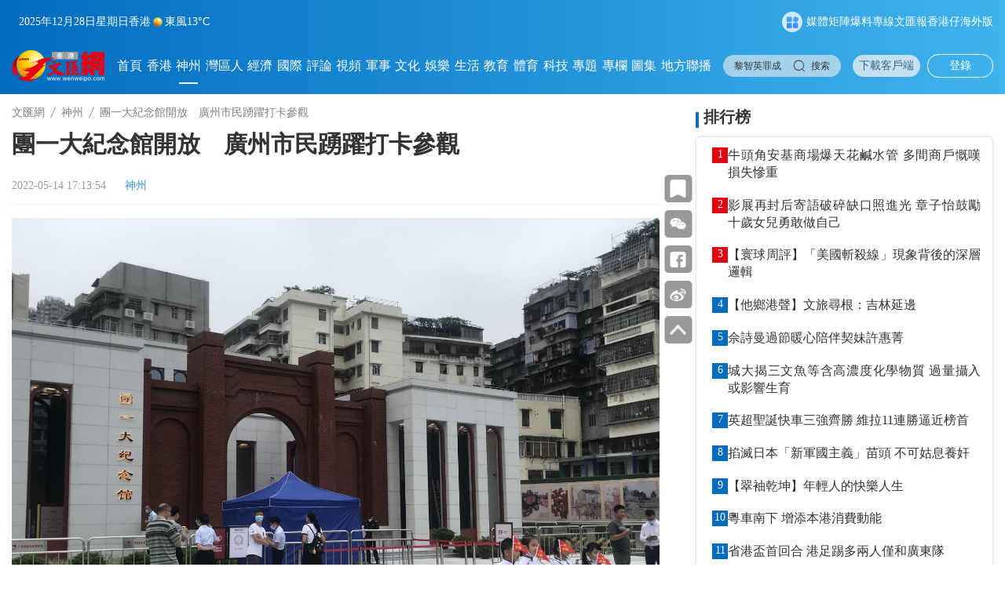

--- FILE ---
content_type: text/html;charset=UTF-8
request_url: https://www.wenweipo.com/a/202205/14/AP627f72d2e4b036dce9add6d7.html
body_size: 17115
content:
<!DOCTYPE html>

<html lang="zh_CN">
  <head>
    <meta name="viewport" content="width=device-width, initial-scale=1.0, minimum-scale=1.0, maximum-scale=1.0,user-scalable=no" />
    <script language="javascript">
      //<![CDATA[
      var globalData = {
        column:{'alias':'\u795E\u5DDE','breadcrumbs':[{'prUrl':'//www.wenweipo.com','name':'\u6587\u532F\u7DB2','uri':'/','url':'https://www.wenweipo.com'},{'prUrl':'//www.wenweipo.com/inland','name':'\u795E\u5DDE','uri':'/inland','url':'https://www.wenweipo.com/inland'}],'byname':'\u795E\u5DDE','channelId':'wenweipo','channelType':'APP','children':null,'columnPageFileName':'column-immediate-inland2-0728','columnPageFlag':'wenweipo','columnPageTemplateId':'5f3cf442e4b083a813f53db0','columnThumbnail1':null,'columnThumbnail2':null,'columnThumbnail3':null,'columnThumbnail4':null,'columnType':0,'columns':null,'comment':'20200921  \u5167\u5730-->\u5169\u5CB8','containerType':0,'contentPageFileName':'','contentPageFlag':'','contentPageTemplateId':'','contentShowType':0,'contentUrlPattern':null,'created':null,'createdBy':null,'crumbs':[{'prUrl':'//www.wenweipo.com','name':'\u6587\u532F\u7DB2','uri':'/','url':'https://www.wenweipo.com'},{'prUrl':'//www.wenweipo.com/inland','name':'\u795E\u5DDE','uri':'/inland','url':'https://www.wenweipo.com/inland'}],'deleted':false,'dirname':'inland','disabled':false,'displayOrder':4,'domain':'','edition':0,'fixed':0,'fullName':'\u795E\u5DDE','hasRole':null,'lastSync':null,'level':0,'link':'','name':'\u795E\u5DDE','nameTag':'inland','newsroomHide':0,'pageCache':0,'parentColumns':[],'parentId':'','position':null,'prUrl':'//www.wenweipo.com/inland','publishTypes':'','recommend':0,'seoDescription':'','seoKeywords':'\u5169\u5CB8','seoTitle':'','siteDescription':'','siteKeywords':'\u5169\u5CB8','siteTitle':'','sourceChannelId':'','sourceColumnId':'','sourceColumnName':null,'sourceColumnPath':'','templateFile4Column':'column-immediate-inland2-0728','templateFile4Content':'','templateName4Column':'wenweipo','templateName4Content':'','templateUuid4Column':'5f3cf442e4b083a813f53db0','templateUuid4Content':'','thumbnail1PrUrl':null,'thumbnail1Url':null,'thumbnail2PrUrl':null,'thumbnail2Url':null,'thumbnail3PrUrl':null,'thumbnail3Url':null,'thumbnail4PrUrl':null,'thumbnail4Url':null,'thumbnails':[],'treeOrder':'004','type':0,'updated':'2025-12-26T11:32:03.000+08:00','updatedBy':null,'uri':'/inland','url':'https://www.wenweipo.com/inland','uuid':'5f0bb1a4bd8c6f283270ee4d'},
        story:{'ajustCoef':2.0,'allPhotoJson':'[{\"src\":\"https://dams.dotdotnews.com/dams/share/image/202205/14/627f7264e4b0262b8093502d_v1.jpg\",\"comment\":\"\",\"photographer\":\"\",\"recordLocation\":\"\"},{\"src\":\"https://dams.dotdotnews.com/dams/share/image/202205/14/627f7271e4b0262b8093502f_v1.jpg\",\"comment\":\"\",\"photographer\":\"\",\"recordLocation\":\"\"},{\"src\":\"https://dams.dotdotnews.com/dams/share/image/202205/14/627f727fe4b0262b80935031_v1.jpg\",\"comment\":\"\",\"photographer\":\"\",\"recordLocation\":\"\"},{\"src\":\"https://dams.dotdotnews.com/dams/share/image/202205/14/627f728be4b0262b80935033_v1.jpg\",\"comment\":\"\",\"photographer\":\"\",\"recordLocation\":\"\"}]','attachedFiles':null,'atts':null,'author':'\u6728\u7FBD','breadcrumbs':[{'prUrl':'//www.wenweipo.com','name':'\u6587\u532F\u7DB2','uri':'/','url':'https://www.wenweipo.com'},{'prUrl':'//www.wenweipo.com/inland','name':'\u795E\u5DDE','uri':'/inland','url':'https://www.wenweipo.com/inland'}],'byname':'\u795E\u5DDE','canComment':1,'categories':0,'category':0,'channelId':'wenweipo','channelName':'\u6587\u532F\u7DB2','columnDirname':'inland','columnId':'5f0bb1a4bd8c6f283270ee4d','columnName':'\u795E\u5DDE','columnNameTag':'inland','comment':'','content':'<figure class=\"image align-center\" style=\"display: table;\"> \n <img src=\"https://dw-media.wenweipo.com/dams/share/image/202205/14/627f7264e4b0262b8093502d_v1.jpg\" data-from=\"dams\" data-imgid=\"627f7265a32fc5ab5f0849f4\" data-original_picture=\"https://dw-media.wenweipo.com/dams/share/image/202205/14/627f6631e4b0262b80934cf01.jpg\" data-mimetype=\"image/jpg\" data-dams-storyid=\"po627f70a3e4b0262b80934fdb\" data-resourcesrc=\"/share/image/202205/14/627f7264e4b0262b8093502d_v1.jpg\" data-previewurl=\"/share/image/202205/14/627f6631e4b0262b80934cf01.jpg\" data-width=\"1600\" data-height=\"1200\" id=\"img-null\"> \n <figcaption style=\"display: table-caption; caption-side: bottom;\">\n   \u5716\u70BA\u65B0\u843D\u6210\u7684\u5718\u4E00\u5927\u7D00\u5FF5\u9928\u3002\uFF08\u6556\u654F\u8F1D\u651D\uFF09 \n <\/figcaption> \n<\/figure> \n<p>\uFF08\u9999\u6E2F\u6587\u532F\u7DB2\u8A18\u8005 \u6556\u654F\u8F1D\uFF091922\u5E745\u67085\u65E5\uFF0C\u5728\u4E2D\u570B\u5171\u7522\u9EE8\u76F4\u63A5\u95DC\u61F7\u548C\u9818\u5C0E\u4E0B\uFF0C\u4E2D\u570B\u5171\u7522\u4E3B\u7FA9\u9752\u5E74\u5718\u5BA3\u544A\u6210\u7ACB\u3002\u5728\u6176\u795D\u4E2D\u570B\u5171\u7522\u4E3B\u7FA9\u9752\u5E74\u5718\u6210\u7ACB100\u5468\u5E74\u4E4B\u969B\uFF0C\u5728\u5EE3\u5DDE\u8D8A\u79C0\u5340\u6771\u5712\u820A\u5740\u5167\uFF0C\u5718\u4E00\u5927\u7D00\u5FF5\u9928\u8FD1\u65E5\u5EFA\u6210\u958B\u653E\u30025\u670814\u65E5\uFF0C\u8FCE\u4F86\u7D00\u5FF5\u9928\u958B\u653E\u5F8C\u7684\u9996\u500B\u5468\u672B\uFF0C\u5927\u91CF\u5EE3\u5DDE\u5E02\u6C11\u651C\u5BB6\u5E36\u53E3\u524D\u5F80\u53C3\u89C0\u3002<\/p> \n<figure class=\"image align-center\" style=\"display: table;\"> \n <img src=\"https://dw-media.wenweipo.com/dams/share/image/202205/14/627f7271e4b0262b8093502f_v1.jpg\" data-from=\"dams\" data-imgid=\"627f7272a32fc5ab5f0849f9\" data-original_picture=\"https://dw-media.wenweipo.com/dams/share/image/202205/14/627f666ce4b0262b80934d061.jpg\" data-mimetype=\"image/jpg\" data-dams-storyid=\"po627f70a5e4b0262b80934fde\" data-resourcesrc=\"/share/image/202205/14/627f7271e4b0262b8093502f_v1.jpg\" data-previewurl=\"/share/image/202205/14/627f666ce4b0262b80934d061.jpg\" data-width=\"1600\" data-height=\"1200\" id=\"img-null\"> \n <figcaption style=\"display: table-caption; caption-side: bottom;\">\n   \u7D00\u5FF5\u9928\u5167\u5448\u73FE\u4E86\u5927\u91CF\u73CD\u8CB4\u7684\u6B77\u53F2\u8CC7\u6599\u3002\u5716\u70BA\u9673\u7368\u79C0\u6240\u505A\u5831\u544A\uFF0C\u63D0\u53CA\u8207\u5411\u9999\u6E2F\u6D77\u54E1\u4ECB\u7D39\u5171\u9752\u5718\u5DE5\u4F5C\u3002\uFF08\u6556\u654F\u8F1D\u651D\uFF09 \n <\/figcaption> \n<\/figure> \n<p><strong>\u8C50\u5BCC\u9928\u85CF\u5C55\u73FE\u767E\u5E74\u9752\u904B\u6B77\u7A0B<\/strong><\/p> \n<p>\u7D00\u5FF5\u9928\u7531\u4E2D\u570B\u5DE5\u7A0B\u8A2D\u8A08\u5927\u5E2B\u90ED\u660E\u5353\u9818\u929C\uFF0C\u5EE3\u5DDE\u5E02\u8A2D\u8A08\u9662\u96C6\u5718\u50BE\u529B\u6253\u9020\uFF0C\u5C07\u5EFA\u7BC9\u9AD4\u91CF\u5316\u6574\u70BA\u96F6\uFF0C\u4EE5\u5DBA\u5357\u5712\u6797\u5F0F\u5E03\u5C40\uFF0C\u5DE7\u5999\u63D0\u53D6\u5EAD\u9662\u7A7A\u9593\u95DC\u4FC2\uFF0C\u6253\u9020\u591A\u91CD\u8EF8\u7DDA\u548C\u9748\u52D5\u7684\u7BC0\u9EDE\u7A7A\u9593\uFF0C\u56DE\u5B57\u5F62\u5EAD\u9662\u7D50\u5408\u6587\u5316\u9577\u5ECA\u4E32\u806F\u56DB\u5927\u5C55\u5EF3\uFF0C\u74B0\u74B0\u76F8\u6263\u3002\u7D00\u5FF5\u9928\u5167\u63A1\u7528\u9806\u6642\u91DD\u7684\u53C3\u89C0\u52D5\u7DDA\uFF0C\u5951\u5408\u89C0\u5C55\u8212\u9069\u6027\u611F\u53D7\uFF0C\u52D5\u975C\u7D50\u5408\u3001\u758F\u5BC6\u6709\u81F4\u7684\u5B89\u6392\u6709\u6548\u5F15\u5C0E\u53C3\u89C0\u4EBA\u6D41\u3002<\/p> \n<p>\u64DA\u4E3B\u8FA6\u65B9\u4ECB\u7D39\uFF0C\u7D00\u5FF5\u9928\u7DCA\u6263\u4E2D\u570B\u5171\u7522\u9EE8\u9818\u5C0E\u4E0B\u7684\u4E2D\u570B\u793E\u6703\u4E3B\u7FA9\u9752\u5E74\u5718\u5275\u5EFA\u4E3B\u984C\uFF0C\u5730\u4E0A\u5730\u4E0B\u7D041200\u5E73\u65B9\u7C73\u7684\u5C55\u89BD\u9762\u7A4D\u548C\u5C55\u793A\u7A7A\u9593\uFF0C\u5C55\u793A\u4E86\u4E2D\u570B\u5171\u7522\u9EE8\u89AA\u624B\u7DE0\u9020\u9752\u5E74\u5718\u3001\u6307\u5C0E\u9752\u5E74\u5718\u5275\u5EFA\u7684\u6B77\u7A0B\uFF0C\u5176\u4E2D\u5305\u62EC\u6709200\u9918\u5E45\u5716\u7247\uFF0C70\u9918\u4EF6\u5BE6\u7269\uFF0C6\u7D44\u96D5\u5851\uFF0C10\u9918\u500B\u6B77\u53F2\u8996\u983B\uFF0C\u5982\u5BE6\u53CD\u6620\u5718\u7684\u6B77\u53F2\u4E0A\u7684\u91CD\u5927\u4E8B\u4EF6\u3001\u91CD\u8981\u4EBA\u7269\u548C\u91CD\u8981\u6703\u8B70\uFF0C\u5C0E\u5411\u6B63\u78BA\u3001\u53F2\u5BE6\u660E\u78BA\u3001\u8A55\u50F9\u6E96\u78BA\u3002<\/p> \n<p>1922\u5E746\u670830\u65E5\uFF0C\u4E2D\u5171\u4E2D\u592E\u57F7\u884C\u59D4\u54E1\u6703\u66F8\u8A18\u9673\u7368\u79C0\u7D66\u5171\u7522\u570B\u969B\u5BEB\u4E86\u5831\u544A\uFF0C\u5176\u4E2D\u4ECB\u7D39\u4E86\u4E2D\u570B\u793E\u6703\u4E3B\u7FA9\u9752\u5E74\u5718\u8FD1\u671F\u958B\u5C55\u7684\u5DE5\u4F5C\u3002\u9019\u4EFD\u5831\u544A\uFF08\u5FA9\u88FD\u7248\uFF09\u9673\u5217\u5728\u7D00\u5FF5\u9928\u5167\uFF0C\u4E26\u63D0\u5230\u4E86\u4E2D\u570B\u5171\u7522\u9EE8\u548C\u4E2D\u570B\u5171\u9752\u5718\u6210\u7ACB\u4E4B\u521D\u8207\u9999\u6E2F\u7684\u4E00\u4E9B\u4EA4\u96C6\uFF0C\u5176\u4E2D\u63D0\u5230\uFF1A\u9999\u6E2F\u6D77\u54E1\u7F77\u5DE5\u6642\uFF0C\u5168\u90E8\u9EE8\u54E1\u53CA\u9752\u5E74\u5718\u54E1\u53C3\u52A0\u62DB\u5F85\u53CA\u6F14\u8B1B\uFF0C\u4EE5\u5171\u7522\u9EE8\u540D\u91AB\u6563\u50B3\u55AE\u4E09\u5343\u4EFD......<\/p> \n<figure class=\"image align-center\" style=\"display: table;\"> \n <img src=\"https://dw-media.wenweipo.com/dams/share/image/202205/14/627f727fe4b0262b80935031_v1.jpg\" data-from=\"dams\" data-imgid=\"627f727fa32fc5ab5f0849fe\" data-original_picture=\"https://dw-media.wenweipo.com/dams/share/image/202205/14/627f668fe4b0262b80934d161.jpg\" data-mimetype=\"image/jpg\" data-dams-storyid=\"po627f70a6e4b0262b80934fe3\" data-resourcesrc=\"/share/image/202205/14/627f727fe4b0262b80935031_v1.jpg\" data-previewurl=\"/share/image/202205/14/627f668fe4b0262b80934d161.jpg\" data-width=\"1600\" data-height=\"1200\" id=\"img-null\"> \n <figcaption style=\"display: table-caption; caption-side: bottom;\">\n   \u5716\u70BA\u4E00\u4F4D\u4E2D\u5B78\u751F\u908A\u770B\u908A\u505A\u8A18\u9304\u3002\uFF08\u6556\u654F\u8F1D\u651D\uFF09 \n <\/figcaption> \n<\/figure> \n<p><strong>\u524D\u6CBF\u6280\u8853\u589E\u5F37\u7D05\u8272\u6559\u80B2\u6C89\u6D78\u9AD4\u9A57<\/strong><\/p> \n<p>\u64DA\u4E3B\u8FA6\u65B9\u4ECB\u7D39\uFF0C\u5718\u4E00\u5927\u7D00\u5FF5\u9928\u5229\u7528\u5168\u606F\u5F71\u50CF\u6280\u8853\uFF0C\u91CD\u73FE\u767E\u5E74\u524D\u7684\u5718\u4E00\u5927\u958B\u6703\u60C5\u666F\uFF0C\u5C07\u767E\u5E74\u524D\u7684\u4E00\u4EE3\u9752\u5E74\u4EBA\u8FFD\u6C42\u771F\u7406\uFF0C\u4E0D\u61C8\u596E\u9B25\u7684\u7CBE\u795E\u98A8\u8C8C\u505A\u51FA\u6700\u771F\u5BE6\u7684\u9084\u539F\u5448\u73FE\u3002\u6B64\u5916\uFF0C\u300C\u85DD\u8853\u7D93\u5178\u4E2D\u7684\u9752\u6625\u300D\u5C55\u9805\u4E2D\uFF0C\u4E00\u5E45\u5E45\u5145\u6EFF\u56DE\u61B6\u7684\u756B\u4F5C\u5728\u6D41\u52D5\u7684\u4E92\u52D5\u88DD\u7F6E\u5438\u5F15\u4E86\u53C3\u89C0\u8005\u7684\u773C\u7403\u3002\u756B\u4F5C\u7531\u4E2D\u570B\u7F8E\u8853\u9928\u63D0\u4F9B\uFF0C\u5951\u5408\u767E\u5E74\u5718\u53F2\u7684\u4E92\u52D5\u9AD4\u9A57\u9805\u76EE\u5728\u7D72\u5E36\u822C\u7684\u6C34\u6D41\u5C4F\u4E2D\u4E0D\u505C\u6D41\u6DCC\uFF0C\u89C0\u773E\u5011\u624B\u638C\u8F15\u8F15\u4E00\u6293\u4E00\u653E\uFF0C\u5373\u53EF\u95B1\u89BD\u73CD\u8CB4\u7684\u756B\u4F5C\u3002<\/p> \n<p>\u8A18\u8005\u4E86\u89E3\u5230\uFF0C\u5E02\u6C11\u901A\u904E\u7DB2\u4E0A\u9810\u7D04\uFF0C\u53EF\u4EE5\u5F88\u65B9\u4FBF\u5730\u514D\u8CBB\u5165\u9928\u53C3\u89C0\u300214\u65E5\uFF0C\u5927\u91CF\u5EE3\u5DDE\u5E02\u6C11\u524D\u5F80\u53C3\u89C0\uFF0C\u5176\u4E2D\uFF0C\u90E8\u5206\u4E2D\u5C0F\u5B78\u6821\u81EA\u767C\u7D44\u7E54\u540C\u5B78\u524D\u4F86\u3002\u53C3\u89C0\u8005\u4E00\u908A\u53C3\u89C0\u4E00\u904D\u62CD\u7167\uFF0C\u6709\u7684\u5B78\u751F\u9084\u5E36\u4F86\u7B46\u8A18\u672C\uFF0C\u908A\u770B\u908A\u8A18\u3002<\/p> \n<p>\u300C\u7D00\u5FF5\u9928\u6709\u5F88\u591A\u8AB2\u672C\u88CF\u6C92\u6709\u7684\u5167\u5BB9\uFF0C\u9664\u4E86\u6587\u5B57\u3001\u5716\u7247\uFF0C\u9084\u6709\u901A\u904E\u79D1\u6280\u624B\u6BB5\u518D\u73FE\u7576\u5E74\u958B\u6703\u7684\u60C5\u666F\uFF0C\u8B93\u4EBA\u6709\u4E00\u7A2E\u8EAB\u81E8\u5176\u5883\u7684\u611F\u89BA\u3002\u300D\u4F86\u81EA\u83EF\u5357\u5E2B\u7BC4\u5927\u5B78\u9644\u5C6C\u4E2D\u5B78\u7684\u5B78\u751F\u5C0F\u5F35\u8AAA\u3002<\/p> \n<figure class=\"image align-center\" style=\"display: table;\"> \n <img src=\"https://dw-media.wenweipo.com/dams/share/image/202205/14/627f728be4b0262b80935033_v1.jpg\" data-from=\"dams\" data-imgid=\"627f728ca32fc5ab5f084a03\" data-original_picture=\"https://dw-media.wenweipo.com/dams/share/image/202205/14/627f667de4b0262b80934d121.jpg\" data-mimetype=\"image/jpg\" data-dams-storyid=\"po627f70a7e4b0262b80934fe8\" data-resourcesrc=\"/share/image/202205/14/627f728be4b0262b80935033_v1.jpg\" data-previewurl=\"/share/image/202205/14/627f667de4b0262b80934d121.jpg\" data-width=\"1600\" data-height=\"1200\" id=\"img-null\"> \n <figcaption style=\"display: table-caption; caption-side: bottom;\">\n   \u7D00\u5FF5\u9928\u5167\u6709\u5F88\u591A\u65B0\u79D1\u6280\u7684\u904B\u7528\uFF0C\u7ACB\u9AD4\u5C55\u73FE\u5171\u9752\u5718\u6210\u7ACB\u4E4B\u521D\u7684\u6B77\u53F2\u3002\uFF08\u6556\u654F\u8F1D\u651D\uFF09 \n <\/figcaption> \n<\/figure>','contentPageNumber':1,'contentType':0,'coverImages':[{'tag':null,'type':null,'url':'https://dw-media.wenweipo.com/dams/wwpproduct/image/202205/14/627f72c7e4b0262b8093503a1.jpg'}],'coverStyle':0,'created':null,'createdBy':'','crumbs':[{'prUrl':'//www.wenweipo.com','name':'\u6587\u532F\u7DB2','uri':'/','url':'https://www.wenweipo.com'},{'prUrl':'//www.wenweipo.com/inland','name':'\u795E\u5DDE','uri':'/inland','url':'https://www.wenweipo.com/inland'}],'description':'1922\u5E745\u67085\u65E5\uFF0C\u5728\u4E2D\u570B\u5171\u7522\u9EE8\u76F4\u63A5\u95DC\u61F7\u548C\u9818\u5C0E\u4E0B\uFF0C\u4E2D\u570B\u5171\u7522\u4E3B\u7FA9\u9752\u5E74\u5718\u5BA3\u544A\u6210\u7ACB\u3002\u5728\u6176\u795D\u4E2D\u570B\u5171\u7522\u4E3B\u7FA9\u9752\u5E74\u5718\u6210\u7ACB100\u5468\u5E74\u4E4B\u969B\uFF0C\u5728\u5EE3\u5DDE\u8D8A\u79C0\u5340\u6771\u5712\u820A\u5740\u5167\uFF0C\u5718\u4E00\u5927\u7D00\u5FF5\u9928\u8FD1\u65E5\u5EFA\u6210\u958B\u653E\u3002','editor':'\u6728\u7FBD','editorRecommends':null,'expired':null,'folder':null,'id':'AP627f72d2e4b036dce9add6d7','imageCount':4,'images':[{'MD5':'','chunkSize':0,'comment':'','contentType':'','damsSrc':null,'extMap':null,'filename':'','height':1200,'id':null,'inputStream':null,'length':0,'prUrl':'//dw-media.wenweipo.com/dams/share/image/202205/14/627f7264e4b0262b8093502d_v1.jpg','type':'','uploadDate':null,'uri':'/dams/share/image/202205/14/627f7264e4b0262b8093502d_v1.jpg','url':'https://dw-media.wenweipo.com/dams/share/image/202205/14/627f7264e4b0262b8093502d_v1.jpg','width':1600},{'MD5':'','chunkSize':0,'comment':'','contentType':'','damsSrc':null,'extMap':null,'filename':'','height':1200,'id':null,'inputStream':null,'length':0,'prUrl':'//dw-media.wenweipo.com/dams/share/image/202205/14/627f7271e4b0262b8093502f_v1.jpg','type':'','uploadDate':null,'uri':'/dams/share/image/202205/14/627f7271e4b0262b8093502f_v1.jpg','url':'https://dw-media.wenweipo.com/dams/share/image/202205/14/627f7271e4b0262b8093502f_v1.jpg','width':1600},{'MD5':'','chunkSize':0,'comment':'','contentType':'','damsSrc':null,'extMap':null,'filename':'','height':1200,'id':null,'inputStream':null,'length':0,'prUrl':'//dw-media.wenweipo.com/dams/share/image/202205/14/627f727fe4b0262b80935031_v1.jpg','type':'','uploadDate':null,'uri':'/dams/share/image/202205/14/627f727fe4b0262b80935031_v1.jpg','url':'https://dw-media.wenweipo.com/dams/share/image/202205/14/627f727fe4b0262b80935031_v1.jpg','width':1600},{'MD5':'','chunkSize':0,'comment':'','contentType':'','damsSrc':null,'extMap':null,'filename':'','height':1200,'id':null,'inputStream':null,'length':0,'prUrl':'//dw-media.wenweipo.com/dams/share/image/202205/14/627f728be4b0262b80935033_v1.jpg','type':'','uploadDate':null,'uri':'/dams/share/image/202205/14/627f728be4b0262b80935033_v1.jpg','url':'https://dw-media.wenweipo.com/dams/share/image/202205/14/627f728be4b0262b80935033_v1.jpg','width':1600}],'innerId':null,'jsonUrl':'https://www.wenweipo.com/a/202205/14/AP627f72d2e4b036dce9add6d7.json','keywords':['\u5EE3\u5DDE','\u5718\u4E00\u5927\u7D00\u5FF5\u9928'],'language':'','leadinLine':'','leadinLineStyle':null,'leadinLineUrl':null,'library':null,'linkTitle':null,'lock':null,'locked':false,'mapProperties':{'repthePersonName':'\u6556\u654F\u8F89','picNames':'\u5716\u72471,\u5716\u72472,\u5716\u72473,\u5716\u72474','displayArea':'0','textReptheName':[],'damsStoryId':'co627f6be5e4b0262b80934e7d','ispublish':'0','home_hide':'0','damsFolderId':'5f4a014c0ed72c1c570b1a02','hasVideo':'0','editorName':'\u5434\u627F\u7950','isuse':'0','editor':'\u6728\u7FBD','smallTitle':null,'hasAudio':'0','reptheId':'RT289AC0F1FB8E4AF79DB9F53E9C7D720720220514161930889','hotList_hide':'0','temporal_chain_hide':'0','searchType':null,'searchLocation':null,'photoReptheName':[],'reviewEditor':'\u5434\u627F\u7950','link_title':null,'videoReptheName':[],'createStory':null,'hide':'0','hasPhoto':'1','primeMoverIndustry':null,'developType':null,'originalCategory':'0'},'mediaStream':{'caption':null,'contentType':null,'duration':0,'orientation':null,'prUrl':'','prettyDuration':'00:00','previewPrUrl':null,'previewUri':null,'previewUrl':null,'type':null,'uri':'','url':''},'order':1652519634000000,'orderTag':0,'origin':'\u8A18\u8005\u50B3\u7A3F','originSpecialId':null,'originUri':'','originUrl':'','originalCategory':'0','pColumnIcon':null,'pColumnName':null,'pageCount':1,'path':null,'photoCount':4,'photoList':[{'src':'https://dams.dotdotnews.com/dams/share/image/202205/14/627f7264e4b0262b8093502d_v1.jpg','comment':'','photographer':'','recordLocation':''},{'src':'https://dams.dotdotnews.com/dams/share/image/202205/14/627f7271e4b0262b8093502f_v1.jpg','comment':'','photographer':'','recordLocation':''},{'src':'https://dams.dotdotnews.com/dams/share/image/202205/14/627f727fe4b0262b80935031_v1.jpg','comment':'','photographer':'','recordLocation':''},{'src':'https://dams.dotdotnews.com/dams/share/image/202205/14/627f728be4b0262b80935033_v1.jpg','comment':'','photographer':'','recordLocation':''}],'plainText':'\u5716\u70BA\u65B0\u843D\u6210\u7684\u5718\u4E00\u5927\u7D00\u5FF5\u9928\u3002\uFF08\u6556\u654F\u8F1D\u651D\uFF09 \n  \n \n\uFF08\u9999\u6E2F\u6587\u532F\u7DB2\u8A18\u8005 \u6556\u654F\u8F1D\uFF091922\u5E745\u67085\u65E5\uFF0C\u5728\u4E2D\u570B\u5171\u7522\u9EE8\u76F4\u63A5\u95DC\u61F7\u548C\u9818\u5C0E\u4E0B\uFF0C\u4E2D\u570B\u5171\u7522\u4E3B\u7FA9\u9752\u5E74\u5718\u5BA3\u544A\u6210\u7ACB\u3002\u5728\u6176\u795D\u4E2D\u570B\u5171\u7522\u4E3B\u7FA9\u9752\u5E74\u5718\u6210\u7ACB100\u5468\u5E74\u4E4B\u969B\uFF0C\u5728\u5EE3\u5DDE\u8D8A\u79C0\u5340\u6771\u5712\u820A\u5740\u5167\uFF0C\u5718\u4E00\u5927\u7D00\u5FF5\u9928\u8FD1\u65E5\u5EFA\u6210\u958B\u653E\u30025\u670814\u65E5\uFF0C\u8FCE\u4F86\u7D00\u5FF5\u9928\u958B\u653E\u5F8C\u7684\u9996\u500B\u5468\u672B\uFF0C\u5927\u91CF\u5EE3\u5DDE\u5E02\u6C11\u651C\u5BB6\u5E36\u53E3\u524D\u5F80\u53C3\u89C0\u3002 \n \n  \n \n   \u7D00\u5FF5\u9928\u5167\u5448\u73FE\u4E86\u5927\u91CF\u73CD\u8CB4\u7684\u6B77\u53F2\u8CC7\u6599\u3002\u5716\u70BA\u9673\u7368\u79C0\u6240\u505A\u5831\u544A\uFF0C\u63D0\u53CA\u8207\u5411\u9999\u6E2F\u6D77\u54E1\u4ECB\u7D39\u5171\u9752\u5718\u5DE5\u4F5C\u3002\uFF08\u6556\u654F\u8F1D\u651D\uFF09 \n  \n \n\u8C50\u5BCC\u9928\u85CF\u5C55\u73FE\u767E\u5E74\u9752\u904B\u6B77\u7A0B \n\u7D00\u5FF5\u9928\u7531\u4E2D\u570B\u5DE5\u7A0B\u8A2D\u8A08\u5927\u5E2B\u90ED\u660E\u5353\u9818\u929C\uFF0C\u5EE3\u5DDE\u5E02\u8A2D\u8A08\u9662\u96C6\u5718\u50BE\u529B\u6253\u9020\uFF0C\u5C07\u5EFA\u7BC9\u9AD4\u91CF\u5316\u6574\u70BA\u96F6\uFF0C\u4EE5\u5DBA\u5357\u5712\u6797\u5F0F\u5E03\u5C40\uFF0C\u5DE7\u5999\u63D0\u53D6\u5EAD\u9662\u7A7A\u9593\u95DC\u4FC2\uFF0C\u6253\u9020\u591A\u91CD\u8EF8\u7DDA\u548C\u9748\u52D5\u7684\u7BC0\u9EDE\u7A7A\u9593\uFF0C\u56DE\u5B57\u5F62\u5EAD\u9662\u7D50\u5408\u6587\u5316\u9577\u5ECA\u4E32\u806F\u56DB\u5927\u5C55\u5EF3\uFF0C\u74B0\u74B0\u76F8\u6263\u3002\u7D00\u5FF5\u9928\u5167\u63A1\u7528\u9806\u6642\u91DD\u7684\u53C3\u89C0\u52D5\u7DDA\uFF0C\u5951\u5408\u89C0\u5C55\u8212\u9069\u6027\u611F\u53D7\uFF0C\u52D5\u975C\u7D50\u5408\u3001\u758F\u5BC6\u6709\u81F4\u7684\u5B89\u6392\u6709\u6548\u5F15\u5C0E\u53C3\u89C0\u4EBA\u6D41\u3002 \n\u64DA\u4E3B\u8FA6\u65B9\u4ECB\u7D39\uFF0C\u7D00\u5FF5\u9928\u7DCA\u6263\u4E2D\u570B\u5171\u7522\u9EE8\u9818\u5C0E\u4E0B\u7684\u4E2D\u570B\u793E\u6703\u4E3B\u7FA9\u9752\u5E74\u5718\u5275\u5EFA\u4E3B\u984C\uFF0C\u5730\u4E0A\u5730\u4E0B\u7D041200\u5E73\u65B9\u7C73\u7684\u5C55\u89BD\u9762\u7A4D\u548C\u5C55\u793A\u7A7A\u9593\uFF0C\u5C55\u793A\u4E86\u4E2D\u570B\u5171\u7522\u9EE8\u89AA\u624B\u7DE0\u9020\u9752\u5E74\u5718\u3001\u6307\u5C0E\u9752\u5E74\u5718\u5275\u5EFA\u7684\u6B77\u7A0B\uFF0C\u5176\u4E2D\u5305\u62EC\u6709200\u9918\u5E45\u5716\u7247\uFF0C70\u9918\u4EF6\u5BE6\u7269\uFF0C6\u7D44\u96D5\u5851\uFF0C10\u9918\u500B\u6B77\u53F2\u8996\u983B\uFF0C\u5982\u5BE6\u53CD\u6620\u5718\u7684\u6B77\u53F2\u4E0A\u7684\u91CD\u5927\u4E8B\u4EF6\u3001\u91CD\u8981\u4EBA\u7269\u548C\u91CD\u8981\u6703\u8B70\uFF0C\u5C0E\u5411\u6B63\u78BA\u3001\u53F2\u5BE6\u660E\u78BA\u3001\u8A55\u50F9\u6E96\u78BA\u3002 \n1922\u5E746\u670830\u65E5\uFF0C\u4E2D\u5171\u4E2D\u592E\u57F7\u884C\u59D4\u54E1\u6703\u66F8\u8A18\u9673\u7368\u79C0\u7D66\u5171\u7522\u570B\u969B\u5BEB\u4E86\u5831\u544A\uFF0C\u5176\u4E2D\u4ECB\u7D39\u4E86\u4E2D\u570B\u793E\u6703\u4E3B\u7FA9\u9752\u5E74\u5718\u8FD1\u671F\u958B\u5C55\u7684\u5DE5\u4F5C\u3002\u9019\u4EFD\u5831\u544A\uFF08\u5FA9\u88FD\u7248\uFF09\u9673\u5217\u5728\u7D00\u5FF5\u9928\u5167\uFF0C\u4E26\u63D0\u5230\u4E86\u4E2D\u570B\u5171\u7522\u9EE8\u548C\u4E2D\u570B\u5171\u9752\u5718\u6210\u7ACB\u4E4B\u521D\u8207\u9999\u6E2F\u7684\u4E00\u4E9B\u4EA4\u96C6\uFF0C\u5176\u4E2D\u63D0\u5230\uFF1A\u9999\u6E2F\u6D77\u54E1\u7F77\u5DE5\u6642\uFF0C\u5168\u90E8\u9EE8\u54E1\u53CA\u9752\u5E74\u5718\u54E1\u53C3\u52A0\u62DB\u5F85\u53CA\u6F14\u8B1B\uFF0C\u4EE5\u5171\u7522\u9EE8\u540D\u91AB\u6563\u50B3\u55AE\u4E09\u5343\u4EFD...... \n \n  \n \n   \u5716\u70BA\u4E00\u4F4D\u4E2D\u5B78\u751F\u908A\u770B\u908A\u505A\u8A18\u9304\u3002\uFF08\u6556\u654F\u8F1D\u651D\uFF09 \n  \n \n\u524D\u6CBF\u6280\u8853\u589E\u5F37\u7D05\u8272\u6559\u80B2\u6C89\u6D78\u9AD4\u9A57 \n\u64DA\u4E3B\u8FA6\u65B9\u4ECB\u7D39\uFF0C\u5718\u4E00\u5927\u7D00\u5FF5\u9928\u5229\u7528\u5168\u606F\u5F71\u50CF\u6280\u8853\uFF0C\u91CD\u73FE\u767E\u5E74\u524D\u7684\u5718\u4E00\u5927\u958B\u6703\u60C5\u666F\uFF0C\u5C07\u767E\u5E74\u524D\u7684\u4E00\u4EE3\u9752\u5E74\u4EBA\u8FFD\u6C42\u771F\u7406\uFF0C\u4E0D\u61C8\u596E\u9B25\u7684\u7CBE\u795E\u98A8\u8C8C\u505A\u51FA\u6700\u771F\u5BE6\u7684\u9084\u539F\u5448\u73FE\u3002\u6B64\u5916\uFF0C\u300C\u85DD\u8853\u7D93\u5178\u4E2D\u7684\u9752\u6625\u300D\u5C55\u9805\u4E2D\uFF0C\u4E00\u5E45\u5E45\u5145\u6EFF\u56DE\u61B6\u7684\u756B\u4F5C\u5728\u6D41\u52D5\u7684\u4E92\u52D5\u88DD\u7F6E\u5438\u5F15\u4E86\u53C3\u89C0\u8005\u7684\u773C\u7403\u3002\u756B\u4F5C\u7531\u4E2D\u570B\u7F8E\u8853\u9928\u63D0\u4F9B\uFF0C\u5951\u5408\u767E\u5E74\u5718\u53F2\u7684\u4E92\u52D5\u9AD4\u9A57\u9805\u76EE\u5728\u7D72\u5E36\u822C\u7684\u6C34\u6D41\u5C4F\u4E2D\u4E0D\u505C\u6D41\u6DCC\uFF0C\u89C0\u773E\u5011\u624B\u638C\u8F15\u8F15\u4E00\u6293\u4E00\u653E\uFF0C\u5373\u53EF\u95B1\u89BD\u73CD\u8CB4\u7684\u756B\u4F5C\u3002 \n\u8A18\u8005\u4E86\u89E3\u5230\uFF0C\u5E02\u6C11\u901A\u904E\u7DB2\u4E0A\u9810\u7D04\uFF0C\u53EF\u4EE5\u5F88\u65B9\u4FBF\u5730\u514D\u8CBB\u5165\u9928\u53C3\u89C0\u300214\u65E5\uFF0C\u5927\u91CF\u5EE3\u5DDE\u5E02\u6C11\u524D\u5F80\u53C3\u89C0\uFF0C\u5176\u4E2D\uFF0C\u90E8\u5206\u4E2D\u5C0F\u5B78\u6821\u81EA\u767C\u7D44\u7E54\u540C\u5B78\u524D\u4F86\u3002\u53C3\u89C0\u8005\u4E00\u908A\u53C3\u89C0\u4E00\u904D\u62CD\u7167\uFF0C\u6709\u7684\u5B78\u751F\u9084\u5E36\u4F86\u7B46\u8A18\u672C\uFF0C\u908A\u770B\u908A\u8A18\u3002 \n\u300C\u7D00\u5FF5\u9928\u6709\u5F88\u591A\u8AB2\u672C\u88CF\u6C92\u6709\u7684\u5167\u5BB9\uFF0C\u9664\u4E86\u6587\u5B57\u3001\u5716\u7247\uFF0C\u9084\u6709\u901A\u904E\u79D1\u6280\u624B\u6BB5\u518D\u73FE\u7576\u5E74\u958B\u6703\u7684\u60C5\u666F\uFF0C\u8B93\u4EBA\u6709\u4E00\u7A2E\u8EAB\u81E8\u5176\u5883\u7684\u611F\u89BA\u3002\u300D\u4F86\u81EA\u83EF\u5357\u5E2B\u7BC4\u5927\u5B78\u9644\u5C6C\u4E2D\u5B78\u7684\u5B78\u751F\u5C0F\u5F35\u8AAA\u3002 \n \n  \n \n   \u7D00\u5FF5\u9928\u5167\u6709\u5F88\u591A\u65B0\u79D1\u6280\u7684\u904B\u7528\uFF0C\u7ACB\u9AD4\u5C55\u73FE\u5171\u9752\u5718\u6210\u7ACB\u4E4B\u521D\u7684\u6B77\u53F2\u3002\uFF08\u6556\u654F\u8F1D\u651D\uFF09','prContent':'<figure class=\"image align-center\" style=\"display: table;\"> \n <img src=\"https://dw-media.wenweipo.com/dams/share/image/202205/14/627f7264e4b0262b8093502d_v1.jpg\" data-from=\"dams\" data-imgid=\"627f7265a32fc5ab5f0849f4\" data-original_picture=\"https://dw-media.wenweipo.com/dams/share/image/202205/14/627f6631e4b0262b80934cf01.jpg\" data-mimetype=\"image/jpg\" data-dams-storyid=\"po627f70a3e4b0262b80934fdb\" data-resourcesrc=\"/share/image/202205/14/627f7264e4b0262b8093502d_v1.jpg\" data-previewurl=\"/share/image/202205/14/627f6631e4b0262b80934cf01.jpg\" data-width=\"1600\" data-height=\"1200\" id=\"img-null\"> \n <figcaption style=\"display: table-caption; caption-side: bottom;\">\n   \u5716\u70BA\u65B0\u843D\u6210\u7684\u5718\u4E00\u5927\u7D00\u5FF5\u9928\u3002\uFF08\u6556\u654F\u8F1D\u651D\uFF09 \n <\/figcaption> \n<\/figure> \n<p>\uFF08\u9999\u6E2F\u6587\u532F\u7DB2\u8A18\u8005 \u6556\u654F\u8F1D\uFF091922\u5E745\u67085\u65E5\uFF0C\u5728\u4E2D\u570B\u5171\u7522\u9EE8\u76F4\u63A5\u95DC\u61F7\u548C\u9818\u5C0E\u4E0B\uFF0C\u4E2D\u570B\u5171\u7522\u4E3B\u7FA9\u9752\u5E74\u5718\u5BA3\u544A\u6210\u7ACB\u3002\u5728\u6176\u795D\u4E2D\u570B\u5171\u7522\u4E3B\u7FA9\u9752\u5E74\u5718\u6210\u7ACB100\u5468\u5E74\u4E4B\u969B\uFF0C\u5728\u5EE3\u5DDE\u8D8A\u79C0\u5340\u6771\u5712\u820A\u5740\u5167\uFF0C\u5718\u4E00\u5927\u7D00\u5FF5\u9928\u8FD1\u65E5\u5EFA\u6210\u958B\u653E\u30025\u670814\u65E5\uFF0C\u8FCE\u4F86\u7D00\u5FF5\u9928\u958B\u653E\u5F8C\u7684\u9996\u500B\u5468\u672B\uFF0C\u5927\u91CF\u5EE3\u5DDE\u5E02\u6C11\u651C\u5BB6\u5E36\u53E3\u524D\u5F80\u53C3\u89C0\u3002<\/p> \n<figure class=\"image align-center\" style=\"display: table;\"> \n <img src=\"https://dw-media.wenweipo.com/dams/share/image/202205/14/627f7271e4b0262b8093502f_v1.jpg\" data-from=\"dams\" data-imgid=\"627f7272a32fc5ab5f0849f9\" data-original_picture=\"https://dw-media.wenweipo.com/dams/share/image/202205/14/627f666ce4b0262b80934d061.jpg\" data-mimetype=\"image/jpg\" data-dams-storyid=\"po627f70a5e4b0262b80934fde\" data-resourcesrc=\"/share/image/202205/14/627f7271e4b0262b8093502f_v1.jpg\" data-previewurl=\"/share/image/202205/14/627f666ce4b0262b80934d061.jpg\" data-width=\"1600\" data-height=\"1200\" id=\"img-null\"> \n <figcaption style=\"display: table-caption; caption-side: bottom;\">\n   \u7D00\u5FF5\u9928\u5167\u5448\u73FE\u4E86\u5927\u91CF\u73CD\u8CB4\u7684\u6B77\u53F2\u8CC7\u6599\u3002\u5716\u70BA\u9673\u7368\u79C0\u6240\u505A\u5831\u544A\uFF0C\u63D0\u53CA\u8207\u5411\u9999\u6E2F\u6D77\u54E1\u4ECB\u7D39\u5171\u9752\u5718\u5DE5\u4F5C\u3002\uFF08\u6556\u654F\u8F1D\u651D\uFF09 \n <\/figcaption> \n<\/figure> \n<p><strong>\u8C50\u5BCC\u9928\u85CF\u5C55\u73FE\u767E\u5E74\u9752\u904B\u6B77\u7A0B<\/strong><\/p> \n<p>\u7D00\u5FF5\u9928\u7531\u4E2D\u570B\u5DE5\u7A0B\u8A2D\u8A08\u5927\u5E2B\u90ED\u660E\u5353\u9818\u929C\uFF0C\u5EE3\u5DDE\u5E02\u8A2D\u8A08\u9662\u96C6\u5718\u50BE\u529B\u6253\u9020\uFF0C\u5C07\u5EFA\u7BC9\u9AD4\u91CF\u5316\u6574\u70BA\u96F6\uFF0C\u4EE5\u5DBA\u5357\u5712\u6797\u5F0F\u5E03\u5C40\uFF0C\u5DE7\u5999\u63D0\u53D6\u5EAD\u9662\u7A7A\u9593\u95DC\u4FC2\uFF0C\u6253\u9020\u591A\u91CD\u8EF8\u7DDA\u548C\u9748\u52D5\u7684\u7BC0\u9EDE\u7A7A\u9593\uFF0C\u56DE\u5B57\u5F62\u5EAD\u9662\u7D50\u5408\u6587\u5316\u9577\u5ECA\u4E32\u806F\u56DB\u5927\u5C55\u5EF3\uFF0C\u74B0\u74B0\u76F8\u6263\u3002\u7D00\u5FF5\u9928\u5167\u63A1\u7528\u9806\u6642\u91DD\u7684\u53C3\u89C0\u52D5\u7DDA\uFF0C\u5951\u5408\u89C0\u5C55\u8212\u9069\u6027\u611F\u53D7\uFF0C\u52D5\u975C\u7D50\u5408\u3001\u758F\u5BC6\u6709\u81F4\u7684\u5B89\u6392\u6709\u6548\u5F15\u5C0E\u53C3\u89C0\u4EBA\u6D41\u3002<\/p> \n<p>\u64DA\u4E3B\u8FA6\u65B9\u4ECB\u7D39\uFF0C\u7D00\u5FF5\u9928\u7DCA\u6263\u4E2D\u570B\u5171\u7522\u9EE8\u9818\u5C0E\u4E0B\u7684\u4E2D\u570B\u793E\u6703\u4E3B\u7FA9\u9752\u5E74\u5718\u5275\u5EFA\u4E3B\u984C\uFF0C\u5730\u4E0A\u5730\u4E0B\u7D041200\u5E73\u65B9\u7C73\u7684\u5C55\u89BD\u9762\u7A4D\u548C\u5C55\u793A\u7A7A\u9593\uFF0C\u5C55\u793A\u4E86\u4E2D\u570B\u5171\u7522\u9EE8\u89AA\u624B\u7DE0\u9020\u9752\u5E74\u5718\u3001\u6307\u5C0E\u9752\u5E74\u5718\u5275\u5EFA\u7684\u6B77\u7A0B\uFF0C\u5176\u4E2D\u5305\u62EC\u6709200\u9918\u5E45\u5716\u7247\uFF0C70\u9918\u4EF6\u5BE6\u7269\uFF0C6\u7D44\u96D5\u5851\uFF0C10\u9918\u500B\u6B77\u53F2\u8996\u983B\uFF0C\u5982\u5BE6\u53CD\u6620\u5718\u7684\u6B77\u53F2\u4E0A\u7684\u91CD\u5927\u4E8B\u4EF6\u3001\u91CD\u8981\u4EBA\u7269\u548C\u91CD\u8981\u6703\u8B70\uFF0C\u5C0E\u5411\u6B63\u78BA\u3001\u53F2\u5BE6\u660E\u78BA\u3001\u8A55\u50F9\u6E96\u78BA\u3002<\/p> \n<p>1922\u5E746\u670830\u65E5\uFF0C\u4E2D\u5171\u4E2D\u592E\u57F7\u884C\u59D4\u54E1\u6703\u66F8\u8A18\u9673\u7368\u79C0\u7D66\u5171\u7522\u570B\u969B\u5BEB\u4E86\u5831\u544A\uFF0C\u5176\u4E2D\u4ECB\u7D39\u4E86\u4E2D\u570B\u793E\u6703\u4E3B\u7FA9\u9752\u5E74\u5718\u8FD1\u671F\u958B\u5C55\u7684\u5DE5\u4F5C\u3002\u9019\u4EFD\u5831\u544A\uFF08\u5FA9\u88FD\u7248\uFF09\u9673\u5217\u5728\u7D00\u5FF5\u9928\u5167\uFF0C\u4E26\u63D0\u5230\u4E86\u4E2D\u570B\u5171\u7522\u9EE8\u548C\u4E2D\u570B\u5171\u9752\u5718\u6210\u7ACB\u4E4B\u521D\u8207\u9999\u6E2F\u7684\u4E00\u4E9B\u4EA4\u96C6\uFF0C\u5176\u4E2D\u63D0\u5230\uFF1A\u9999\u6E2F\u6D77\u54E1\u7F77\u5DE5\u6642\uFF0C\u5168\u90E8\u9EE8\u54E1\u53CA\u9752\u5E74\u5718\u54E1\u53C3\u52A0\u62DB\u5F85\u53CA\u6F14\u8B1B\uFF0C\u4EE5\u5171\u7522\u9EE8\u540D\u91AB\u6563\u50B3\u55AE\u4E09\u5343\u4EFD......<\/p> \n<figure class=\"image align-center\" style=\"display: table;\"> \n <img src=\"https://dw-media.wenweipo.com/dams/share/image/202205/14/627f727fe4b0262b80935031_v1.jpg\" data-from=\"dams\" data-imgid=\"627f727fa32fc5ab5f0849fe\" data-original_picture=\"https://dw-media.wenweipo.com/dams/share/image/202205/14/627f668fe4b0262b80934d161.jpg\" data-mimetype=\"image/jpg\" data-dams-storyid=\"po627f70a6e4b0262b80934fe3\" data-resourcesrc=\"/share/image/202205/14/627f727fe4b0262b80935031_v1.jpg\" data-previewurl=\"/share/image/202205/14/627f668fe4b0262b80934d161.jpg\" data-width=\"1600\" data-height=\"1200\" id=\"img-null\"> \n <figcaption style=\"display: table-caption; caption-side: bottom;\">\n   \u5716\u70BA\u4E00\u4F4D\u4E2D\u5B78\u751F\u908A\u770B\u908A\u505A\u8A18\u9304\u3002\uFF08\u6556\u654F\u8F1D\u651D\uFF09 \n <\/figcaption> \n<\/figure> \n<p><strong>\u524D\u6CBF\u6280\u8853\u589E\u5F37\u7D05\u8272\u6559\u80B2\u6C89\u6D78\u9AD4\u9A57<\/strong><\/p> \n<p>\u64DA\u4E3B\u8FA6\u65B9\u4ECB\u7D39\uFF0C\u5718\u4E00\u5927\u7D00\u5FF5\u9928\u5229\u7528\u5168\u606F\u5F71\u50CF\u6280\u8853\uFF0C\u91CD\u73FE\u767E\u5E74\u524D\u7684\u5718\u4E00\u5927\u958B\u6703\u60C5\u666F\uFF0C\u5C07\u767E\u5E74\u524D\u7684\u4E00\u4EE3\u9752\u5E74\u4EBA\u8FFD\u6C42\u771F\u7406\uFF0C\u4E0D\u61C8\u596E\u9B25\u7684\u7CBE\u795E\u98A8\u8C8C\u505A\u51FA\u6700\u771F\u5BE6\u7684\u9084\u539F\u5448\u73FE\u3002\u6B64\u5916\uFF0C\u300C\u85DD\u8853\u7D93\u5178\u4E2D\u7684\u9752\u6625\u300D\u5C55\u9805\u4E2D\uFF0C\u4E00\u5E45\u5E45\u5145\u6EFF\u56DE\u61B6\u7684\u756B\u4F5C\u5728\u6D41\u52D5\u7684\u4E92\u52D5\u88DD\u7F6E\u5438\u5F15\u4E86\u53C3\u89C0\u8005\u7684\u773C\u7403\u3002\u756B\u4F5C\u7531\u4E2D\u570B\u7F8E\u8853\u9928\u63D0\u4F9B\uFF0C\u5951\u5408\u767E\u5E74\u5718\u53F2\u7684\u4E92\u52D5\u9AD4\u9A57\u9805\u76EE\u5728\u7D72\u5E36\u822C\u7684\u6C34\u6D41\u5C4F\u4E2D\u4E0D\u505C\u6D41\u6DCC\uFF0C\u89C0\u773E\u5011\u624B\u638C\u8F15\u8F15\u4E00\u6293\u4E00\u653E\uFF0C\u5373\u53EF\u95B1\u89BD\u73CD\u8CB4\u7684\u756B\u4F5C\u3002<\/p> \n<p>\u8A18\u8005\u4E86\u89E3\u5230\uFF0C\u5E02\u6C11\u901A\u904E\u7DB2\u4E0A\u9810\u7D04\uFF0C\u53EF\u4EE5\u5F88\u65B9\u4FBF\u5730\u514D\u8CBB\u5165\u9928\u53C3\u89C0\u300214\u65E5\uFF0C\u5927\u91CF\u5EE3\u5DDE\u5E02\u6C11\u524D\u5F80\u53C3\u89C0\uFF0C\u5176\u4E2D\uFF0C\u90E8\u5206\u4E2D\u5C0F\u5B78\u6821\u81EA\u767C\u7D44\u7E54\u540C\u5B78\u524D\u4F86\u3002\u53C3\u89C0\u8005\u4E00\u908A\u53C3\u89C0\u4E00\u904D\u62CD\u7167\uFF0C\u6709\u7684\u5B78\u751F\u9084\u5E36\u4F86\u7B46\u8A18\u672C\uFF0C\u908A\u770B\u908A\u8A18\u3002<\/p> \n<p>\u300C\u7D00\u5FF5\u9928\u6709\u5F88\u591A\u8AB2\u672C\u88CF\u6C92\u6709\u7684\u5167\u5BB9\uFF0C\u9664\u4E86\u6587\u5B57\u3001\u5716\u7247\uFF0C\u9084\u6709\u901A\u904E\u79D1\u6280\u624B\u6BB5\u518D\u73FE\u7576\u5E74\u958B\u6703\u7684\u60C5\u666F\uFF0C\u8B93\u4EBA\u6709\u4E00\u7A2E\u8EAB\u81E8\u5176\u5883\u7684\u611F\u89BA\u3002\u300D\u4F86\u81EA\u83EF\u5357\u5E2B\u7BC4\u5927\u5B78\u9644\u5C6C\u4E2D\u5B78\u7684\u5B78\u751F\u5C0F\u5F35\u8AAA\u3002<\/p> \n<figure class=\"image align-center\" style=\"display: table;\"> \n <img src=\"https://dw-media.wenweipo.com/dams/share/image/202205/14/627f728be4b0262b80935033_v1.jpg\" data-from=\"dams\" data-imgid=\"627f728ca32fc5ab5f084a03\" data-original_picture=\"https://dw-media.wenweipo.com/dams/share/image/202205/14/627f667de4b0262b80934d121.jpg\" data-mimetype=\"image/jpg\" data-dams-storyid=\"po627f70a7e4b0262b80934fe8\" data-resourcesrc=\"/share/image/202205/14/627f728be4b0262b80935033_v1.jpg\" data-previewurl=\"/share/image/202205/14/627f667de4b0262b80934d121.jpg\" data-width=\"1600\" data-height=\"1200\" id=\"img-null\"> \n <figcaption style=\"display: table-caption; caption-side: bottom;\">\n   \u7D00\u5FF5\u9928\u5167\u6709\u5F88\u591A\u65B0\u79D1\u6280\u7684\u904B\u7528\uFF0C\u7ACB\u9AD4\u5C55\u73FE\u5171\u9752\u5718\u6210\u7ACB\u4E4B\u521D\u7684\u6B77\u53F2\u3002\uFF08\u6556\u654F\u8F1D\u651D\uFF09 \n <\/figcaption> \n<\/figure>','prUrl':'//www.wenweipo.com/a/202205/14/AP627f72d2e4b036dce9add6d7.html','prettyPublishTime':'4 years ago','primersTitle':'','properties':{'repthePersonName':'\u6556\u654F\u8F89','picNames':'\u5716\u72471,\u5716\u72472,\u5716\u72473,\u5716\u72474','displayArea':'0','textReptheName':[],'damsStoryId':'co627f6be5e4b0262b80934e7d','ispublish':'0','home_hide':'0','damsFolderId':'5f4a014c0ed72c1c570b1a02','hasVideo':'0','editorName':'\u5434\u627F\u7950','isuse':'0','editor':'\u6728\u7FBD','smallTitle':null,'hasAudio':'0','reptheId':'RT289AC0F1FB8E4AF79DB9F53E9C7D720720220514161930889','hotList_hide':'0','temporal_chain_hide':'0','searchType':null,'searchLocation':null,'photoReptheName':[],'reviewEditor':'\u5434\u627F\u7950','link_title':null,'videoReptheName':[],'createStory':null,'hide':'0','hasPhoto':'1','primeMoverIndustry':null,'developType':null,'originalCategory':'0'},'publishStatus':1,'publishTime':'2022-05-14T17:13:54.000+08:00','published':'2022-05-14T17:13:54.000+08:00','recommends':null,'referenceStoryIds':[],'relatedStories':null,'responsibleEditor':'\u5434\u627F\u7950','restorePath':null,'reviewEditor':'\u5434\u627F\u7950','secretLevel':0,'share':null,'shareUrl':'https://www.wenweipo.com/s/202205/14/AP627f72d2e4b036dce9add6d7.html','source':'\u8A18\u8005\u50B3\u7A3F','sourceId':'CO627f70a8e4b0ddf80c3fcdab','special':null,'specialId':null,'specialName':null,'specialPrUrl':null,'specialUrl':null,'story':{'attachedFiles':null,'atts':[],'author':'\u6556\u654F\u8F89','canComment':1,'category':0,'channelId':'wenweipo','columnId':'5f0bb1a4bd8c6f283270ee4d','columnNameTag':null,'comment':'','content':'<figure class=\"image align-center\" style=\"display: table;\"> \n <img src=\"https://dams.dotdotnews.com/dams/share/image/202205/14/627f7264e4b0262b8093502d_v1.jpg\" data-from=\"dams\" data-imgid=\"627f7265a32fc5ab5f0849f4\" data-original_picture=\"https://dams.dotdotnews.com/dams/share/image/202205/14/627f6631e4b0262b80934cf01.jpg\" data-mimetype=\"image/jpg\" data-dams-storyid=\"po627f70a3e4b0262b80934fdb\" data-resourcesrc=\"/share/image/202205/14/627f7264e4b0262b8093502d_v1.jpg\" data-previewurl=\"/share/image/202205/14/627f6631e4b0262b80934cf01.jpg\" data-width=\"1600\" data-height=\"1200\" id=\"img-null\"> \n <figcaption style=\"display: table-caption; caption-side: bottom;\">\n   \u5716\u70BA\u65B0\u843D\u6210\u7684\u5718\u4E00\u5927\u7D00\u5FF5\u9928\u3002\uFF08\u6556\u654F\u8F1D\u651D\uFF09 \n <\/figcaption> \n<\/figure> \n<p>\uFF08\u9999\u6E2F\u6587\u532F\u7DB2\u8A18\u8005 \u6556\u654F\u8F1D\uFF091922\u5E745\u67085\u65E5\uFF0C\u5728\u4E2D\u570B\u5171\u7522\u9EE8\u76F4\u63A5\u95DC\u61F7\u548C\u9818\u5C0E\u4E0B\uFF0C\u4E2D\u570B\u5171\u7522\u4E3B\u7FA9\u9752\u5E74\u5718\u5BA3\u544A\u6210\u7ACB\u3002\u5728\u6176\u795D\u4E2D\u570B\u5171\u7522\u4E3B\u7FA9\u9752\u5E74\u5718\u6210\u7ACB100\u5468\u5E74\u4E4B\u969B\uFF0C\u5728\u5EE3\u5DDE\u8D8A\u79C0\u5340\u6771\u5712\u820A\u5740\u5167\uFF0C\u5718\u4E00\u5927\u7D00\u5FF5\u9928\u8FD1\u65E5\u5EFA\u6210\u958B\u653E\u30025\u670814\u65E5\uFF0C\u8FCE\u4F86\u7D00\u5FF5\u9928\u958B\u653E\u5F8C\u7684\u9996\u500B\u5468\u672B\uFF0C\u5927\u91CF\u5EE3\u5DDE\u5E02\u6C11\u651C\u5BB6\u5E36\u53E3\u524D\u5F80\u53C3\u89C0\u3002<\/p> \n<figure class=\"image align-center\" style=\"display: table;\"> \n <img src=\"https://dams.dotdotnews.com/dams/share/image/202205/14/627f7271e4b0262b8093502f_v1.jpg\" data-from=\"dams\" data-imgid=\"627f7272a32fc5ab5f0849f9\" data-original_picture=\"https://dams.dotdotnews.com/dams/share/image/202205/14/627f666ce4b0262b80934d061.jpg\" data-mimetype=\"image/jpg\" data-dams-storyid=\"po627f70a5e4b0262b80934fde\" data-resourcesrc=\"/share/image/202205/14/627f7271e4b0262b8093502f_v1.jpg\" data-previewurl=\"/share/image/202205/14/627f666ce4b0262b80934d061.jpg\" data-width=\"1600\" data-height=\"1200\" id=\"img-null\"> \n <figcaption style=\"display: table-caption; caption-side: bottom;\">\n   \u7D00\u5FF5\u9928\u5167\u5448\u73FE\u4E86\u5927\u91CF\u73CD\u8CB4\u7684\u6B77\u53F2\u8CC7\u6599\u3002\u5716\u70BA\u9673\u7368\u79C0\u6240\u505A\u5831\u544A\uFF0C\u63D0\u53CA\u8207\u5411\u9999\u6E2F\u6D77\u54E1\u4ECB\u7D39\u5171\u9752\u5718\u5DE5\u4F5C\u3002\uFF08\u6556\u654F\u8F1D\u651D\uFF09 \n <\/figcaption> \n<\/figure> \n<p><strong>\u8C50\u5BCC\u9928\u85CF\u5C55\u73FE\u767E\u5E74\u9752\u904B\u6B77\u7A0B<\/strong><\/p> \n<p>\u7D00\u5FF5\u9928\u7531\u4E2D\u570B\u5DE5\u7A0B\u8A2D\u8A08\u5927\u5E2B\u90ED\u660E\u5353\u9818\u929C\uFF0C\u5EE3\u5DDE\u5E02\u8A2D\u8A08\u9662\u96C6\u5718\u50BE\u529B\u6253\u9020\uFF0C\u5C07\u5EFA\u7BC9\u9AD4\u91CF\u5316\u6574\u70BA\u96F6\uFF0C\u4EE5\u5DBA\u5357\u5712\u6797\u5F0F\u5E03\u5C40\uFF0C\u5DE7\u5999\u63D0\u53D6\u5EAD\u9662\u7A7A\u9593\u95DC\u4FC2\uFF0C\u6253\u9020\u591A\u91CD\u8EF8\u7DDA\u548C\u9748\u52D5\u7684\u7BC0\u9EDE\u7A7A\u9593\uFF0C\u56DE\u5B57\u5F62\u5EAD\u9662\u7D50\u5408\u6587\u5316\u9577\u5ECA\u4E32\u806F\u56DB\u5927\u5C55\u5EF3\uFF0C\u74B0\u74B0\u76F8\u6263\u3002\u7D00\u5FF5\u9928\u5167\u63A1\u7528\u9806\u6642\u91DD\u7684\u53C3\u89C0\u52D5\u7DDA\uFF0C\u5951\u5408\u89C0\u5C55\u8212\u9069\u6027\u611F\u53D7\uFF0C\u52D5\u975C\u7D50\u5408\u3001\u758F\u5BC6\u6709\u81F4\u7684\u5B89\u6392\u6709\u6548\u5F15\u5C0E\u53C3\u89C0\u4EBA\u6D41\u3002<\/p> \n<p>\u64DA\u4E3B\u8FA6\u65B9\u4ECB\u7D39\uFF0C\u7D00\u5FF5\u9928\u7DCA\u6263\u4E2D\u570B\u5171\u7522\u9EE8\u9818\u5C0E\u4E0B\u7684\u4E2D\u570B\u793E\u6703\u4E3B\u7FA9\u9752\u5E74\u5718\u5275\u5EFA\u4E3B\u984C\uFF0C\u5730\u4E0A\u5730\u4E0B\u7D041200\u5E73\u65B9\u7C73\u7684\u5C55\u89BD\u9762\u7A4D\u548C\u5C55\u793A\u7A7A\u9593\uFF0C\u5C55\u793A\u4E86\u4E2D\u570B\u5171\u7522\u9EE8\u89AA\u624B\u7DE0\u9020\u9752\u5E74\u5718\u3001\u6307\u5C0E\u9752\u5E74\u5718\u5275\u5EFA\u7684\u6B77\u7A0B\uFF0C\u5176\u4E2D\u5305\u62EC\u6709200\u9918\u5E45\u5716\u7247\uFF0C70\u9918\u4EF6\u5BE6\u7269\uFF0C6\u7D44\u96D5\u5851\uFF0C10\u9918\u500B\u6B77\u53F2\u8996\u983B\uFF0C\u5982\u5BE6\u53CD\u6620\u5718\u7684\u6B77\u53F2\u4E0A\u7684\u91CD\u5927\u4E8B\u4EF6\u3001\u91CD\u8981\u4EBA\u7269\u548C\u91CD\u8981\u6703\u8B70\uFF0C\u5C0E\u5411\u6B63\u78BA\u3001\u53F2\u5BE6\u660E\u78BA\u3001\u8A55\u50F9\u6E96\u78BA\u3002<\/p> \n<p>1922\u5E746\u670830\u65E5\uFF0C\u4E2D\u5171\u4E2D\u592E\u57F7\u884C\u59D4\u54E1\u6703\u66F8\u8A18\u9673\u7368\u79C0\u7D66\u5171\u7522\u570B\u969B\u5BEB\u4E86\u5831\u544A\uFF0C\u5176\u4E2D\u4ECB\u7D39\u4E86\u4E2D\u570B\u793E\u6703\u4E3B\u7FA9\u9752\u5E74\u5718\u8FD1\u671F\u958B\u5C55\u7684\u5DE5\u4F5C\u3002\u9019\u4EFD\u5831\u544A\uFF08\u5FA9\u88FD\u7248\uFF09\u9673\u5217\u5728\u7D00\u5FF5\u9928\u5167\uFF0C\u4E26\u63D0\u5230\u4E86\u4E2D\u570B\u5171\u7522\u9EE8\u548C\u4E2D\u570B\u5171\u9752\u5718\u6210\u7ACB\u4E4B\u521D\u8207\u9999\u6E2F\u7684\u4E00\u4E9B\u4EA4\u96C6\uFF0C\u5176\u4E2D\u63D0\u5230\uFF1A\u9999\u6E2F\u6D77\u54E1\u7F77\u5DE5\u6642\uFF0C\u5168\u90E8\u9EE8\u54E1\u53CA\u9752\u5E74\u5718\u54E1\u53C3\u52A0\u62DB\u5F85\u53CA\u6F14\u8B1B\uFF0C\u4EE5\u5171\u7522\u9EE8\u540D\u91AB\u6563\u50B3\u55AE\u4E09\u5343\u4EFD......<\/p> \n<figure class=\"image align-center\" style=\"display: table;\"> \n <img src=\"https://dams.dotdotnews.com/dams/share/image/202205/14/627f727fe4b0262b80935031_v1.jpg\" data-from=\"dams\" data-imgid=\"627f727fa32fc5ab5f0849fe\" data-original_picture=\"https://dams.dotdotnews.com/dams/share/image/202205/14/627f668fe4b0262b80934d161.jpg\" data-mimetype=\"image/jpg\" data-dams-storyid=\"po627f70a6e4b0262b80934fe3\" data-resourcesrc=\"/share/image/202205/14/627f727fe4b0262b80935031_v1.jpg\" data-previewurl=\"/share/image/202205/14/627f668fe4b0262b80934d161.jpg\" data-width=\"1600\" data-height=\"1200\" id=\"img-null\"> \n <figcaption style=\"display: table-caption; caption-side: bottom;\">\n   \u5716\u70BA\u4E00\u4F4D\u4E2D\u5B78\u751F\u908A\u770B\u908A\u505A\u8A18\u9304\u3002\uFF08\u6556\u654F\u8F1D\u651D\uFF09 \n <\/figcaption> \n<\/figure> \n<p><strong>\u524D\u6CBF\u6280\u8853\u589E\u5F37\u7D05\u8272\u6559\u80B2\u6C89\u6D78\u9AD4\u9A57<\/strong><\/p> \n<p>\u64DA\u4E3B\u8FA6\u65B9\u4ECB\u7D39\uFF0C\u5718\u4E00\u5927\u7D00\u5FF5\u9928\u5229\u7528\u5168\u606F\u5F71\u50CF\u6280\u8853\uFF0C\u91CD\u73FE\u767E\u5E74\u524D\u7684\u5718\u4E00\u5927\u958B\u6703\u60C5\u666F\uFF0C\u5C07\u767E\u5E74\u524D\u7684\u4E00\u4EE3\u9752\u5E74\u4EBA\u8FFD\u6C42\u771F\u7406\uFF0C\u4E0D\u61C8\u596E\u9B25\u7684\u7CBE\u795E\u98A8\u8C8C\u505A\u51FA\u6700\u771F\u5BE6\u7684\u9084\u539F\u5448\u73FE\u3002\u6B64\u5916\uFF0C\u300C\u85DD\u8853\u7D93\u5178\u4E2D\u7684\u9752\u6625\u300D\u5C55\u9805\u4E2D\uFF0C\u4E00\u5E45\u5E45\u5145\u6EFF\u56DE\u61B6\u7684\u756B\u4F5C\u5728\u6D41\u52D5\u7684\u4E92\u52D5\u88DD\u7F6E\u5438\u5F15\u4E86\u53C3\u89C0\u8005\u7684\u773C\u7403\u3002\u756B\u4F5C\u7531\u4E2D\u570B\u7F8E\u8853\u9928\u63D0\u4F9B\uFF0C\u5951\u5408\u767E\u5E74\u5718\u53F2\u7684\u4E92\u52D5\u9AD4\u9A57\u9805\u76EE\u5728\u7D72\u5E36\u822C\u7684\u6C34\u6D41\u5C4F\u4E2D\u4E0D\u505C\u6D41\u6DCC\uFF0C\u89C0\u773E\u5011\u624B\u638C\u8F15\u8F15\u4E00\u6293\u4E00\u653E\uFF0C\u5373\u53EF\u95B1\u89BD\u73CD\u8CB4\u7684\u756B\u4F5C\u3002<\/p> \n<p>\u8A18\u8005\u4E86\u89E3\u5230\uFF0C\u5E02\u6C11\u901A\u904E\u7DB2\u4E0A\u9810\u7D04\uFF0C\u53EF\u4EE5\u5F88\u65B9\u4FBF\u5730\u514D\u8CBB\u5165\u9928\u53C3\u89C0\u300214\u65E5\uFF0C\u5927\u91CF\u5EE3\u5DDE\u5E02\u6C11\u524D\u5F80\u53C3\u89C0\uFF0C\u5176\u4E2D\uFF0C\u90E8\u5206\u4E2D\u5C0F\u5B78\u6821\u81EA\u767C\u7D44\u7E54\u540C\u5B78\u524D\u4F86\u3002\u53C3\u89C0\u8005\u4E00\u908A\u53C3\u89C0\u4E00\u904D\u62CD\u7167\uFF0C\u6709\u7684\u5B78\u751F\u9084\u5E36\u4F86\u7B46\u8A18\u672C\uFF0C\u908A\u770B\u908A\u8A18\u3002<\/p> \n<p>\u300C\u7D00\u5FF5\u9928\u6709\u5F88\u591A\u8AB2\u672C\u88CF\u6C92\u6709\u7684\u5167\u5BB9\uFF0C\u9664\u4E86\u6587\u5B57\u3001\u5716\u7247\uFF0C\u9084\u6709\u901A\u904E\u79D1\u6280\u624B\u6BB5\u518D\u73FE\u7576\u5E74\u958B\u6703\u7684\u60C5\u666F\uFF0C\u8B93\u4EBA\u6709\u4E00\u7A2E\u8EAB\u81E8\u5176\u5883\u7684\u611F\u89BA\u3002\u300D\u4F86\u81EA\u83EF\u5357\u5E2B\u7BC4\u5927\u5B78\u9644\u5C6C\u4E2D\u5B78\u7684\u5B78\u751F\u5C0F\u5F35\u8AAA\u3002<\/p> \n<figure class=\"image align-center\" style=\"display: table;\"> \n <img src=\"https://dams.dotdotnews.com/dams/share/image/202205/14/627f728be4b0262b80935033_v1.jpg\" data-from=\"dams\" data-imgid=\"627f728ca32fc5ab5f084a03\" data-original_picture=\"https://dams.dotdotnews.com/dams/share/image/202205/14/627f667de4b0262b80934d121.jpg\" data-mimetype=\"image/jpg\" data-dams-storyid=\"po627f70a7e4b0262b80934fe8\" data-resourcesrc=\"/share/image/202205/14/627f728be4b0262b80935033_v1.jpg\" data-previewurl=\"/share/image/202205/14/627f667de4b0262b80934d121.jpg\" data-width=\"1600\" data-height=\"1200\" id=\"img-null\"> \n <figcaption style=\"display: table-caption; caption-side: bottom;\">\n   \u7D00\u5FF5\u9928\u5167\u6709\u5F88\u591A\u65B0\u79D1\u6280\u7684\u904B\u7528\uFF0C\u7ACB\u9AD4\u5C55\u73FE\u5171\u9752\u5718\u6210\u7ACB\u4E4B\u521D\u7684\u6B77\u53F2\u3002\uFF08\u6556\u654F\u8F1D\u651D\uFF09 \n <\/figcaption> \n<\/figure>','contentType':0,'created':'2022-05-14T17:13:54.736+08:00','createdBy':'system','description':'1922\u5E745\u67085\u65E5\uFF0C\u5728\u4E2D\u570B\u5171\u7522\u9EE8\u76F4\u63A5\u95DC\u61F7\u548C\u9818\u5C0E\u4E0B\uFF0C\u4E2D\u570B\u5171\u7522\u4E3B\u7FA9\u9752\u5E74\u5718\u5BA3\u544A\u6210\u7ACB\u3002\u5728\u6176\u795D\u4E2D\u570B\u5171\u7522\u4E3B\u7FA9\u9752\u5E74\u5718\u6210\u7ACB100\u5468\u5E74\u4E4B\u969B\uFF0C\u5728\u5EE3\u5DDE\u8D8A\u79C0\u5340\u6771\u5712\u820A\u5740\u5167\uFF0C\u5718\u4E00\u5927\u7D00\u5FF5\u9928\u8FD1\u65E5\u5EFA\u6210\u958B\u653E\u3002','editor':'\u6728\u7FBD','expired':null,'folder':'5f37693fe4b03e11213a1f27','id':'AP627f72d2e4b036dce9add6d7','innerId':'627f72d2e4b036dcc2eef476','keywords':['\u5EE3\u5DDE','\u5718\u4E00\u5927\u7D00\u5FF5\u9928'],'language':'','library':'story','lock':null,'locked':false,'mapProperties':{'repthePersonName':'\u6556\u654F\u8F89','picNames':'\u5716\u72471,\u5716\u72472,\u5716\u72473,\u5716\u72474','displayArea':'0','textReptheName':[],'damsStoryId':'co627f6be5e4b0262b80934e7d','ispublish':'0','home_hide':'0','damsFolderId':'5f4a014c0ed72c1c570b1a02','hasVideo':'0','editorName':'\u5434\u627F\u7950','isuse':'0','editor':'\u6728\u7FBD','smallTitle':null,'hasAudio':'0','reptheId':'RT289AC0F1FB8E4AF79DB9F53E9C7D720720220514161930889','hotList_hide':'0','temporal_chain_hide':'0','searchType':null,'searchLocation':null,'photoReptheName':[],'reviewEditor':'\u5434\u627F\u7950','link_title':null,'videoReptheName':[],'createStory':null,'hide':'0','hasPhoto':'1','primeMoverIndustry':null,'developType':null,'originalCategory':'0'},'order':1652519634000000,'orderTag':0,'origin':'\u8A18\u8005\u50B3\u7A3F','originUrl':'','path':'/APP/AP627f72d2e4b036dce9add6d7','primersTitle':'','properties':{'damsImages':{'627f7264e4b0262b8093502d_v1':{'height':1200,'width':1600,'comment':''},'627f727fe4b0262b80935031_v1':{'height':1200,'width':1600,'comment':''},'627f728be4b0262b80935033_v1':{'height':1200,'width':1600,'comment':''},'627f7271e4b0262b8093502f_v1':{'height':1200,'width':1600,'comment':''}}},'publishStatus':1,'publishTime':'2022-05-14T17:13:54.000+08:00','recommends':null,'responsibleEditor':'\u5434\u627F\u7950','restorePath':null,'secretLevel':0,'sourceId':'CO627f70a8e4b0ddf80c3fcdab','special':null,'storyResource':{'info':'','length':0,'shortVideoUrl':null},'storyType':'COMPO','subTitle':'','tags':['\u7121'],'thumbnailStyle':0,'thumbs':[{'thumbnailUrl':'https://dams.dotdotnews.com/dams/wwpproduct/image/202205/14/627f72c7e4b0262b8093503a1.jpg','type':'16:9'}],'title':'\u5718\u4E00\u5927\u7D00\u5FF5\u9928\u958B\u653E\u3000\u5EE3\u5DDE\u5E02\u6C11\u8E34\u8E8D\u6253\u5361\u53C3\u89C0','type':'AP','updated':'2022-05-14T17:13:54.736+08:00','updatedBy':'system','url':'','version':null,'wordCount':1076},'storyResource':{'info':'','length':0,'shortVideoUrl':null},'storyType':'COMPO','subTitle':'','subtitle':'','summary':'1922\u5E745\u67085\u65E5\uFF0C\u5728\u4E2D\u570B\u5171\u7522\u9EE8\u76F4\u63A5\u95DC\u61F7\u548C\u9818\u5C0E\u4E0B\uFF0C\u4E2D\u570B\u5171\u7522\u4E3B\u7FA9\u9752\u5E74\u5718\u5BA3\u544A\u6210\u7ACB\u3002\u5728\u6176\u795D\u4E2D\u570B\u5171\u7522\u4E3B\u7FA9\u9752\u5E74\u5718\u6210\u7ACB100\u5468\u5E74\u4E4B\u969B\uFF0C\u5728\u5EE3\u5DDE\u8D8A\u79C0\u5340\u6771\u5712\u820A\u5740\u5167\uFF0C\u5718\u4E00\u5927\u7D00\u5FF5\u9928\u8FD1\u65E5\u5EFA\u6210\u958B\u653E\u3002','tags':['\u7121'],'thumbnailStyle':0,'thumbnails':[{'prUrl':'//dw-media.wenweipo.com/dams/wwpproduct/image/202205/14/627f72c7e4b0262b8093503a1.jpg','proportion':'16:9','thumbnailUrl':'https://dw-media.wenweipo.com/dams/wwpproduct/image/202205/14/627f72c7e4b0262b8093503a1.jpg','type':'16:9','uri':'/dams/wwpproduct/image/202205/14/627f72c7e4b0262b8093503a1.jpg','url':'https://dw-media.wenweipo.com/dams/wwpproduct/image/202205/14/627f72c7e4b0262b8093503a1.jpg'}],'thumbs':[{'prUrl':'//dw-media.wenweipo.com/dams/wwpproduct/image/202205/14/627f72c7e4b0262b8093503a1.jpg','proportion':'16:9','thumbnailUrl':'https://dw-media.wenweipo.com/dams/wwpproduct/image/202205/14/627f72c7e4b0262b8093503a1.jpg','type':'16:9','uri':'/dams/wwpproduct/image/202205/14/627f72c7e4b0262b8093503a1.jpg','url':'https://dw-media.wenweipo.com/dams/wwpproduct/image/202205/14/627f72c7e4b0262b8093503a1.jpg'}],'title':'\u5718\u4E00\u5927\u7D00\u5FF5\u9928\u958B\u653E\u3000\u5EE3\u5DDE\u5E02\u6C11\u8E34\u8E8D\u6253\u5361\u53C3\u89C0','type':'AP','updated':'2022-05-14T17:13:54.736+08:00','updatedBy':'','uri':'/a/202205/14/AP627f72d2e4b036dce9add6d7.html','url':'https://www.wenweipo.com/a/202205/14/AP627f72d2e4b036dce9add6d7.html','urlEncodeTitle':'%E5%9C%98%E4%B8%80%E5%A4%A7%E7%B4%80%E5%BF%B5%E9%A4%A8%E9%96%8B%E6%94%BE%E3%80%80%E5%BB%A3%E5%B7%9E%E5%B8%82%E6%B0%91%E8%B8%B4%E8%BA%8D%E6%89%93%E5%8D%A1%E5%8F%83%E8%A7%80','version':null,'videoTime':'00:00','watermark':null,'wordCount':1076,'ztColumn':null,'ztStories':null},
        site:{'channelComment':null,'channelId':null,'channelName':null,'channelThumbnail1':null,'channelThumbnail2':null,'channelThumbnail3':null,'channelThumbnail4':null,'channelType':null,'columnPageFileName':null,'columnPageFlag':null,'columnPageMaxAge':0,'comment':'','contentPageFileName':null,'contentPageFlag':null,'contentPageMaxAge':0,'contentUrlPattern':1,'created':null,'createdBy':null,'deleted':false,'dirname':'wenweipo','disabled':false,'domain':'www.wenweipo.com','domainFlag':0,'endDay':null,'favicon':null,'homePageFileName':null,'homePageFlag':null,'homePageMaxAge':0,'maxAgeColumn':120,'maxAgeContent':60,'maxAgeIndex':120,'maxAgeResource':0,'name':'\u6587\u532F\u7DB2','parentChannelId':null,'port':80,'prUrl':'//www.wenweipo.com','resourceMaxAge':0,'scheme':'https','seoDescription':'','seoKeywords':'\u6587\u532F\u7DB2','seoTitle':'\u6587\u532F\u7DB2','siteDescription':null,'siteIcon':null,'siteKeywords':null,'siteTitle':null,'startDay':null,'staticServerPrUrl':'//www.wenweipo.com','staticServerUrl':'https://www.wenweipo.com','templateFile4Column':'column-immediate-inland2-0728','templateFile4Content':'content','templateFile4Index':'revision2025/index','templateName4Column':'wenweipo','templateName4Content':'wenweipo','templateName4Index':'wenweipo','thumbnail1PrUrl':null,'thumbnail1Url':null,'thumbnail2PrUrl':null,'thumbnail2Url':null,'thumbnail3PrUrl':null,'thumbnail3Url':null,'thumbnail4PrUrl':null,'thumbnail4Url':null,'thumbnails':[],'type':'APP','updated':'2025-09-09T14:34:47.000+08:00','updatedBy':null,'url':'https://www.wenweipo.com','uuid':'5f3cdc53e4b065db777ffe83','videoPlayerPrUrl':'//player.wenweipo.com/video-player/player.html?src=','videoPlayerUrl':'https://player.wenweipo.com/video-player/player.html?src='},
        previewMode:null,
      }
      //]]>
    </script>
    <script async="async" src="https://www.googletagmanager.com/gtag/js?id=G-7N6D9S4LRB"></script>
    <script>
      window.dataLayer = window.dataLayer || [];
      function gtag(){dataLayer.push(arguments);}
      gtag('js', new Date());

      gtag('config', 'G-7N6D9S4LRB');
    </script>
    <title>團一大紀念館開放　廣州市民踴躍打卡參觀 - 神州 - 香港文匯網</title>
    <meta name="image" content="https://dw-media.wenweipo.com/dams/wwpproduct/image/202205/14/627f72c7e4b0262b8093503a1.jpg" />
    <meta property="og:title" content="團一大紀念館開放　廣州市民踴躍打卡參觀 - 香港文匯網" />
    <meta property="og:description" content="1922年5月5日，在中國共產黨直接關懷和領導下，中國共產主義青年團宣告成立。在慶祝中國共產主義青年團成立100周年之際，在廣州越秀區東園舊址內，團一大紀念館近日建成開放。" />
    <meta property="og:url" content="https://www.wenweipo.com/a/202205/14/AP627f72d2e4b036dce9add6d7.html" />
    <meta property="og:type" content="website" />
    <meta property="og:site_name" content="香港文匯網" />
    <meta property="og:image" content="https://dw-media.wenweipo.com/dams/wwpproduct/image/202205/14/627f72c7e4b0262b8093503a1.jpg" />
    <meta name="description" content="1922年5月5日，在中國共產黨直接關懷和領導下，中國共產主義青年團宣告成立。在慶祝中國共產主義青年團成立100周年之際，在廣州越秀區東園舊址內，團一大紀念館近日建成開放。" />
    <meta name="keywords" content="廣州,團一大紀念館" />

    <meta name="weibo:article:url" content="https://www.wenweipo.com/a/202205/14/AP627f72d2e4b036dce9add6d7.html" />
    <meta name="weibo:article:title" content="團一大紀念館開放　廣州市民踴躍打卡參觀" />
    <meta name="weibo:article:description" content="1922年5月5日，在中國共產黨直接關懷和領導下，中國共產主義青年團宣告成立。在慶祝中國共產主義青年團成立100周年之際，在廣州越秀區東園舊址內，團一大紀念館近日建成開放。" />
    <meta name="weibo:article:image" content="https://dw-media.wenweipo.com/dams/wwpproduct/image/202205/14/627f72c7e4b0262b8093503a1.jpg" />
    <meta name="weibo:article:create_at" content="05.14,2022" />
    <meta name="weibo:article:update_at" content="05.14,2022" />

    
      <link rel="canonical" href="https://www.wenweipo.com/a/202205/14/AP627f72d2e4b036dce9add6d7.html" />
      <link rel="alternate" hreflang="zh-Hant" href="https://www.wenweipo.com/a/202205/14/AP627f72d2e4b036dce9add6d7.html" />
      <link rel="alternate" hreflang="zh-Hant-HK" href="https://www.wenweipo.com/a/202205/14/AP627f72d2e4b036dce9add6d7.html" />
      <link rel="alternate" hreflang="x-default" href="https://www.wenweipo.com/a/202205/14/AP627f72d2e4b036dce9add6d7.html" />
      <script type="application/ld+json">
        //<![CDATA[
          {
            "@context": "https://schema.org",
            "@type": "NewsArticle",
            "mainEntityOfPage": {
              "@type": "WebPage",
              "@id": "https://www.wenweipo.com/a/202205/14/AP627f72d2e4b036dce9add6d7.html"
            },
            "headline": "團一大紀念館開放　廣州市民踴躍打卡參觀",
            "description": "1922年5月5日，在中國共產黨直接關懷和領導下，中國共產主義青年團宣告成立。在慶祝中國共產主義青年團成立100周年之際，在廣州越秀區東園舊址內，團一大紀念館近日建成開放。",
            "name": "團一大紀念館開放　廣州市民踴躍打卡參觀",
            "keywords": "廣州,團一大紀念館",
            "image": {
                "@type": "ImageObject",
                "width": 1200,
                "height": 562,
                "url": "https://dw-media.wenweipo.com/dams/wwpproduct/image/202205/14/627f72c7e4b0262b8093503a1.jpg"
             },
            "author": {
              "@type": "Person",
              "name": "木羽"
            },
            "publisher": {
              "@type": "Organization",
              "name": "文匯報",
              "url": "https://www.wenweipo.com/",
              "logo": {
                "@type": "ImageObject",
                "width": 400,
                "height": 154,
                "url": "https://wwp-static.wenweipo.com/img/logo.svg"
              },
              "sameAs": [
                  "https://www.facebook.com/wenweipo/?locale=zh_HK",
                  "https://x.com/takungwenwei_hk",
                  "https://www.instagram.com/hkwenweipo/"
               ]
            },
            "datePublished": "Sat May 14 17:13:54 HKT 2022",
            "dateModified": "Sat May 14 17:13:54 HKT 2022"
          }
        //]]>
      </script>
      <script type="application/ld+json">
        {
          "@context": "https://schema.org",
          "@type": "BreadcrumbList",
          "itemListElement": [
           
             {
                "@type": "ListItem",
                "position": 1,
                "name": "文匯報",
                "item": "https://www.wenweipo.com"
              }
              ,
              
            
           
             {
                "@type": "ListItem",
                "position": 2,
                "name": "神州",
                "item": "https://www.wenweipo.com/inland"
              }
              ,
              
                {
                  "@type": "ListItem",
                  "position": 3,
                  "name": "團一大紀念館開放　廣州市民踴躍打卡參觀"
                }
              
            
          ]
        }
      </script>
    

    <link rel="stylesheet" charset="utf-8" href="https://www.wenweipo.com/static/wenweipo/revision2025/css/main.css?v=202512020720" />
    <link rel="stylesheet" href="https://wwp-static.wenweipo.com/img/wenweipo_web_revision202507/ToolFiles/swiper/swiper.css" />
    <link rel="stylesheet" charset="utf-8" href="https://www.wenweipo.com/static/wenweipo/revision2025/css/generalColumn-module/img-blur/img-blur.css?v=202507081830" />
    <link rel="stylesheet" charset="utf-8" href="https://www.wenweipo.com/static/wenweipo/revision2025/css/photoSwipe/photoswipe.css" />
    <link rel="stylesheet" charset="utf-8" href="https://www.wenweipo.com/static/wenweipo/revision2025/css/details.css?v=202512190950" />

    <script type="text/javascript" src="https://wwp-static.wenweipo.com/img/wenweipo_web_revision202507/ToolFiles/swiper/swiper.js"></script>
    <script type="text/javascript" src="https://wwp-static.wenweipo.com/img/wenweipo_web_revision202507/ToolFiles/jquery/jquery.js"></script>
    <script type="text/javascript" src="https://wwp-static.wenweipo.com/img/wenweipo_web_revision202507/ToolFiles/jquery/jqueryCookie.js"></script>

    <script type="text/javascript" charset="utf-8" rel="stylesheet" src="https://wwp-static.wenweipo.com/minici/drift.js"></script>
    <script type="text/javascript" charset="utf-8" rel="stylesheet" src="https://www.wenweipo.com/static/wenweipo/js/md-pub.js?version=2023030813"></script>
    <script type="text/javascript" charset="utf-8" rel="stylesheet" src="https://www.wenweipo.com/static/wenweipo/revision2025/js/main.js?v=202510311730"></script>
    <script type="text/javascript" charset="utf-8" rel="stylesheet" src="https://www.wenweipo.com/static/wenweipo/revision2025/js/lazy.js?v=202507081830"></script>
    <script type="module" charset="utf-8" rel="stylesheet" src="https://wwp-static.wenweipo.com/galleryTemple/galleryTemple.js"></script>
    <script type="text/javascript" charset="utf-8" rel="stylesheet" src="https://www.wenweipo.com/static/wenweipo/js/content.js"></script>

    
    <meta charset="utf-8" />

    
    <script type="text/javascript" charset="utf-8" rel="stylesheet" src="https://www.wenweipo.com/static/wenweipo/js/qrcode.min.js"></script>
    <script type="text/javascript" charset="utf-8" rel="stylesheet" src="https://www.wenweipo.com/static/wenweipo/revision2025/content/rightShareBtn/rightShareBtn.js?v=202507081830"></script>
    <link rel="stylesheet" charset="utf-8" href="https://www.wenweipo.com/static/wenweipo/revision2025/content/rightShareBtn/rightShareBtn.css?v=202509190853" />
    
  

    <base target="_blank" />
  </head>
  <body id="details" class="details-main-COMPO">
    <input type="hidden" id="storyId" class="storyId" value="AP627f72d2e4b036dce9add6d7" />
    <input type="hidden" id="storyUrl" class="storyUrl" value="https://www.wenweipo.com/a/202205/14/AP627f72d2e4b036dce9add6d7.html" />
    
    <link rel="stylesheet" charset="utf-8" href="https://www.wenweipo.com/static/wenweipo/revision2025/css/generalModuleOfPage/page-header.css?v=202511271715" />
    <div class="top-bar">
      <header class="flex-row-align-center">
        <div class="today-infos flex-row-align-center font-color-size">
          <div class="today flex-row-align-center">
          </div>
          <div class="weather flex-row-align-center">
          </div>
        </div>
        <div class="link-bar flex-row-align-center">
          <a href="https://www.wenweipo.com/mediamatrix/" class="medias icon-label flex-row-align-center font-color-size">
            <span class="frame"><img src="https://wwp-static.wenweipo.com/img/wenweipo_web_revision202507/home/meidas-list_icon.png" alt="medias-icon" /></span>
            <span class="sub-text font-color-size">媒體矩陣</span>
          </a>
          <a href="https://www.wenweipo.com/breakNews" class="break-btn font-color-size">爆料專線</a>
          <img class="break-icon" src="https://wwp-static.wenweipo.com/img/wenweipo_web_revision202507/home/contact_icon.png" alt="爆料專線" />
          <a class="font-color-size" href="https://www.wenweipo.com/todaywenwei" title="文匯報">文匯報</a>
          <a class="font-color-size" href="https://www.wenweipo.com/epaper/view/router?type=hker" title="香港仔">香港仔</a>
          <a class="font-color-size" href="https://www.wenweipo.com/epaper/view/wwp/epaper?type=wwp-os" title="海外版">海外版</a>
        </div>
      </header>
      <div class="column-bar flex-row-align-center">
        <div class="logo-nav flex-row-align-center">
          <a class="logo" href="https://www.wenweipo.com" title="香港文匯網">
            <img src="https://wwp-static.wenweipo.com/img/wenweipo_web_revision202507/home/logo.png" alt="logo" />
          </a>
        </div>
        <div class="nav-input-bar">
          <nav class="navbar">
            
              <ul class="columns flex-row-align-center">
                
                  <li class="column-name" data-id="/">
                    <a href="https://www.wenweipo.com" title="首頁">首頁</a>
                  </li>
                
                
                  <li class="column-name" data-id="hongkong">
                    <a href="https://www.wenweipo.com/hongkong" title="香港">香港</a>
                  </li>
                
                
                
                  <li class="column-name" data-id="inland">
                    <a href="https://www.wenweipo.com/inland" title="神州">神州</a>
                  </li>
                
                
                  <li class="column-name" data-id="bayareapeople">
                    <a href="https://www.wenweipo.com/bayareapeople" title="灣區人">灣區人</a>
                  </li>
                
                
                  <li class="column-name" data-id="business">
                    <a href="https://www.wenweipo.com/business" title="經濟">經濟</a>
                  </li>
                
                
                  <li class="column-name" data-id="world">
                    <a href="https://www.wenweipo.com/world" title="國際">國際</a>
                  </li>
                
                
                  <li class="column-name" data-id="comment">
                    <a href="https://www.wenweipo.com/comment" title="評論">評論</a>
                  </li>
                
                
                  <li class="column-name" data-id="video">
                    <a href="https://www.wenweipo.com/video" title="視頻">視頻</a>
                  </li>
                
                
                  <li class="column-name" data-id="military">
                    <a href="https://www.wenweipo.com/military" title="軍事">軍事</a>
                  </li>
                
                
                  <li class="column-name" data-id="culture">
                    <a href="https://www.wenweipo.com/culture" title="文化">文化</a>
                  </li>
                
                
                  <li class="column-name" data-id="ent">
                    <a href="https://www.wenweipo.com/ent" title="娛樂">娛樂</a>
                  </li>
                
                
                  <li class="column-name" data-id="life">
                    <a href="https://www.wenweipo.com/life" title="生活">生活</a>
                  </li>
                
                
                  <li class="column-name" data-id="education">
                    <a href="https://www.wenweipo.com/education" title="教育">教育</a>
                  </li>
                
                
                  <li class="column-name" data-id="sports">
                    <a href="https://www.wenweipo.com/sports" title="體育">體育</a>
                  </li>
                
                
                  <li class="column-name" data-id="tech">
                    <a href="https://www.wenweipo.com/tech" title="科技">科技</a>
                  </li>
                
                
                  <li class="column-name" data-id="spec">
                    <a href="https://www.wenweipo.com/spec" title="專題">專題</a>
                  </li>
                
                
                  <li class="column-name" data-id="specialcolumn">
                    <a href="https://www.wenweipo.com/specialcolumn" title="專欄">專欄</a>
                  </li>
                
                
                  <li class="column-name" data-id="gallery">
                    <a href="https://www.wenweipo.com/gallery" title="圖集">圖集</a>
                  </li>
                
                
                
                
                
                  <li class="column-name" data-id="aroundNews" style="display:none">
                    <a href="https://www.wenweipo.com/aroundNews" title="地方聯播">地方聯播</a>
                  </li>
                
                
                
                
                
                
                
                
              </ul>
            

          </nav>
          <div class="search-bar flex-row-align-center">
            <input id="inputBar" class="input-bar" type="text" autocomplete="off" />
            <div class="btn-bar flex-row-align-center cursor-pointer">
              <img class="search-icon" src="https://wwp-static.wenweipo.com/img/wenweipo_web_revision202507/home/search_icon.png" alt="search-icon" />
              <span class="icon-text">搜索</span>
            </div>
          </div>
        </div>
        <div class="search-break-login-bar flex-row-align-center">
          <span class="app-link cursor-pointer">下載客戶端</span>
          <div class="qr-wrap">
            <img class="app-qr" src="https://wwp-static.wenweipo.com/img/wenweipo_web_revision202507/home/app_qr.png" alt="app下載" />
          </div>
          <div class="login-bar">
            <a href="/ucs/login/index" class="login-btn">登錄</a>
            <div class="user-bar">
              <img class="user-icon" src="https://wwp-static.wenweipo.com/img/icon/user_blue.png" alt="user-icon" />
              <div class="user-select triangle">
                <button onclick="gotoUserInfoCenter()">個人中心</button>
                <button onclick="loginOut()">退出登錄</button>
              </div>
            </div>
          </div>
        </div>
      </div>
    </div>
    <div class="top-bar-h5">
      <div class="top-wrap">
        <a class="h5-logo" href="https://www.wenweipo.com" title="香港文匯網">
          <img src="https://wwp-static.wenweipo.com/img/wenweipo_web_revision202507/home/logo-h5.webp" alt="logo" />
        </a>
        <nav class="h5-navbar">
          
            <ul class="columns flex-row-align-center">
              
                <li class="column-name" data-id="/">
                  <a href="https://www.wenweipo.com" title="首頁">首頁</a>
                </li>
              
              
                <li class="column-name" data-id="hongkong">
                  <a href="https://www.wenweipo.com/hongkong" title="香港">香港</a>
                </li>
              
              
              
                <li class="column-name" data-id="inland">
                  <a href="https://www.wenweipo.com/inland" title="神州">神州</a>
                </li>
              
              
                <li class="column-name" data-id="bayareapeople">
                  <a href="https://www.wenweipo.com/bayareapeople" title="灣區人">灣區人</a>
                </li>
              
              
                <li class="column-name" data-id="business">
                  <a href="https://www.wenweipo.com/business" title="經濟">經濟</a>
                </li>
              
              
                <li class="column-name" data-id="world">
                  <a href="https://www.wenweipo.com/world" title="國際">國際</a>
                </li>
              
              
                <li class="column-name" data-id="comment">
                  <a href="https://www.wenweipo.com/comment" title="評論">評論</a>
                </li>
              
              
                <li class="column-name" data-id="video">
                  <a href="https://www.wenweipo.com/video" title="視頻">視頻</a>
                </li>
              
              
                <li class="column-name" data-id="military">
                  <a href="https://www.wenweipo.com/military" title="軍事">軍事</a>
                </li>
              
              
                <li class="column-name" data-id="culture">
                  <a href="https://www.wenweipo.com/culture" title="文化">文化</a>
                </li>
              
              
                <li class="column-name" data-id="ent">
                  <a href="https://www.wenweipo.com/ent" title="娛樂">娛樂</a>
                </li>
              
              
                <li class="column-name" data-id="life">
                  <a href="https://www.wenweipo.com/life" title="生活">生活</a>
                </li>
              
              
                <li class="column-name" data-id="education">
                  <a href="https://www.wenweipo.com/education" title="教育">教育</a>
                </li>
              
              
                <li class="column-name" data-id="sports">
                  <a href="https://www.wenweipo.com/sports" title="體育">體育</a>
                </li>
              
              
                <li class="column-name" data-id="tech">
                  <a href="https://www.wenweipo.com/tech" title="科技">科技</a>
                </li>
              
              
                <li class="column-name" data-id="spec">
                  <a href="https://www.wenweipo.com/spec" title="專題">專題</a>
                </li>
              
              
                <li class="column-name" data-id="specialcolumn">
                  <a href="https://www.wenweipo.com/specialcolumn" title="專欄">專欄</a>
                </li>
              
              
                <li class="column-name" data-id="gallery">
                  <a href="https://www.wenweipo.com/gallery" title="圖集">圖集</a>
                </li>
              
              
              
              
              
                <li class="column-name" data-id="aroundNews" style="display:none">
                  <a href="https://www.wenweipo.com/aroundNews" title="地方聯播">地方聯播</a>
                </li>
              
              
              
              
              
              
              
              
            </ul>
          
        </nav>
        <div class="tool-bar">
          <a href="https://www.wenweipo.com/share" class="h5-app-link">下載客戶端</a>
          <img onclick="showToolList(this)" class="tb-btn" src="https://wwp-static.wenweipo.com/img/wenweipo_web_revision202507/home/tools.webp" alt="" />
        </div>
        <div class="tool-list">
          <div class="h5-search-bar flex-row-align-center">
            <input id="H5InputBar" class="h5-input-bar" type="text" placeholder="請輸入關鍵詞" />
            <div class="input-btn flex-row-align-center">
              <img class="icon" src="https://wwp-static.wenweipo.com/img/wenweipo_web_revision202507/home/search_icon.png" alt="search-icon" />
              <span class="icon-text">搜索</span>
            </div>
          </div>
          <div class="flex-row-align-center row">
            <a href="https://www.wenweipo.com/todaywenwei" title="文匯報">文匯報</a>
            <a href="https://www.wenweipo.com/epaper/view/router?type=hker" title="香港仔">香港仔</a>
            <a href="https://www.wenweipo.com/epaper/view/wwp/epaper?type=wwp-os" title="海外版">海外版</a>
          </div>
          <div class="flex-row-align-center row">
            <a href="https://www.wenweipo.com/mediamatrix/" class="h5-media flex-row-align-center">
              <span class="h5-frame flex-row-align-center"><img src="https://wwp-static.wenweipo.com/img/wenweipo_web_revision202507/home/meidas-list_icon.png" alt="medias-icon" /></span>
              <span>媒體矩陣</span>
            </a>
            <a href="https://www.wenweipo.com/breakNews/" class="h5-media flex-row-align-center">
              <span class="h5-frame flex-row-align-center"><img src="https://wwp-static.wenweipo.com/img/wenweipo_web_revision202507/home/break-btn-h5.webp" alt="break-icon" /></span>
              <span>爆料專線</span>
            </a>
          </div>
          <div class="h5-login-bar">
            <a href="/ucs/login/index" class="h5-login-btn">登錄</a>
            <div class="user-center">
              <div class="infos"></div>
              <div class="btns">
                <button onclick="gotoUserInfoCenter()">個人中心</button>
                <button onclick="loginOut()">退出登錄</button>
              </div>
            </div>
          </div>
        </div>
      </div>
    </div>
    <div class="hot-words">
      <div class="hotwords-search-bar">
        <div class="h5-search-bar flex-row-align-center">
          <input id="hotWordsInput" class="h5-input-bar" type="text" />
          <div class="input-btn flex-row-align-center">
            <img class="icon" src="https://wwp-static.wenweipo.com/img/wenweipo_web_revision202507/home/search_icon.png" alt="search-icon" />
            <span class="icon-text">搜索</span>
          </div>
        </div>
        <span class="close">取消</span>
      </div>
      <h3 class="tags">熱門搜尋：</h3>
      <div class="words"></div>
    </div>
    <script type="text/javascript" charset="utf-8" rel="stylesheet" src="https://www.wenweipo.com/static/wenweipo/revision2025/js/pageHeader.js?v=202512101010"></script>
  
    <div class="content-list">
      <div class="details-main">
        <main>
          <div class="breadcrumbs">
            
              <a title="文匯網" href="https://www.wenweipo.com">文匯網</a>
              <a title="神州" href="https://www.wenweipo.com/inland">神州</a>
              <span>團一大紀念館開放　廣州市民踴躍打卡參觀</span>
            
          </div>
          <div class="title-bar">
            <h1>團一大紀念館開放　廣州市民踴躍打卡參觀</h1>
            <div class="info-tool-bar">
              <div class="info-bar">
                <span class="time">2022-05-14 17:13:54</span>
                <a class="tag" href="https://www.wenweipo.com/inland" title="神州">神州</a>
              </div>
            </div>
          </div>

          <div class="detail" id="gallery-lightbox">
            <!-- 純文本 -->
            
              <div id="richTextContainer"><figure class="image align-center" style="display: table;"> 
 <img src="https://dw-media.wenweipo.com/dams/share/image/202205/14/627f7264e4b0262b8093502d_v1.jpg" data-from="dams" data-imgid="627f7265a32fc5ab5f0849f4" data-original_picture="https://dw-media.wenweipo.com/dams/share/image/202205/14/627f6631e4b0262b80934cf01.jpg" data-mimetype="image/jpg" data-dams-storyid="po627f70a3e4b0262b80934fdb" data-resourcesrc="/share/image/202205/14/627f7264e4b0262b8093502d_v1.jpg" data-previewurl="/share/image/202205/14/627f6631e4b0262b80934cf01.jpg" data-width="1600" data-height="1200" id="img-null"> 
 <figcaption style="display: table-caption; caption-side: bottom;">
   圖為新落成的團一大紀念館。（敖敏輝攝） 
 </figcaption> 
</figure> 
<p>（香港文匯網記者 敖敏輝）1922年5月5日，在中國共產黨直接關懷和領導下，中國共產主義青年團宣告成立。在慶祝中國共產主義青年團成立100周年之際，在廣州越秀區東園舊址內，團一大紀念館近日建成開放。5月14日，迎來紀念館開放後的首個周末，大量廣州市民攜家帶口前往參觀。</p> 
<figure class="image align-center" style="display: table;"> 
 <img src="https://dw-media.wenweipo.com/dams/share/image/202205/14/627f7271e4b0262b8093502f_v1.jpg" data-from="dams" data-imgid="627f7272a32fc5ab5f0849f9" data-original_picture="https://dw-media.wenweipo.com/dams/share/image/202205/14/627f666ce4b0262b80934d061.jpg" data-mimetype="image/jpg" data-dams-storyid="po627f70a5e4b0262b80934fde" data-resourcesrc="/share/image/202205/14/627f7271e4b0262b8093502f_v1.jpg" data-previewurl="/share/image/202205/14/627f666ce4b0262b80934d061.jpg" data-width="1600" data-height="1200" id="img-null"> 
 <figcaption style="display: table-caption; caption-side: bottom;">
   紀念館內呈現了大量珍貴的歷史資料。圖為陳獨秀所做報告，提及與向香港海員介紹共青團工作。（敖敏輝攝） 
 </figcaption> 
</figure> 
<p><strong>豐富館藏展現百年青運歷程</strong></p> 
<p>紀念館由中國工程設計大師郭明卓領銜，廣州市設計院集團傾力打造，將建築體量化整為零，以嶺南園林式布局，巧妙提取庭院空間關係，打造多重軸線和靈動的節點空間，回字形庭院結合文化長廊串聯四大展廳，環環相扣。紀念館內採用順時針的參觀動線，契合觀展舒適性感受，動靜結合、疏密有致的安排有效引導參觀人流。</p> 
<p>據主辦方介紹，紀念館緊扣中國共產黨領導下的中國社會主義青年團創建主題，地上地下約1200平方米的展覽面積和展示空間，展示了中國共產黨親手締造青年團、指導青年團創建的歷程，其中包括有200餘幅圖片，70餘件實物，6組雕塑，10餘個歷史視頻，如實反映團的歷史上的重大事件、重要人物和重要會議，導向正確、史實明確、評價準確。</p> 
<p>1922年6月30日，中共中央執行委員會書記陳獨秀給共產國際寫了報告，其中介紹了中國社會主義青年團近期開展的工作。這份報告（復製版）陳列在紀念館內，並提到了中國共產黨和中國共青團成立之初與香港的一些交集，其中提到：香港海員罷工時，全部黨員及青年團員參加招待及演講，以共產黨名醫散傳單三千份......</p> 
<figure class="image align-center" style="display: table;"> 
 <img src="https://dw-media.wenweipo.com/dams/share/image/202205/14/627f727fe4b0262b80935031_v1.jpg" data-from="dams" data-imgid="627f727fa32fc5ab5f0849fe" data-original_picture="https://dw-media.wenweipo.com/dams/share/image/202205/14/627f668fe4b0262b80934d161.jpg" data-mimetype="image/jpg" data-dams-storyid="po627f70a6e4b0262b80934fe3" data-resourcesrc="/share/image/202205/14/627f727fe4b0262b80935031_v1.jpg" data-previewurl="/share/image/202205/14/627f668fe4b0262b80934d161.jpg" data-width="1600" data-height="1200" id="img-null"> 
 <figcaption style="display: table-caption; caption-side: bottom;">
   圖為一位中學生邊看邊做記錄。（敖敏輝攝） 
 </figcaption> 
</figure> 
<p><strong>前沿技術增強紅色教育沉浸體驗</strong></p> 
<p>據主辦方介紹，團一大紀念館利用全息影像技術，重現百年前的團一大開會情景，將百年前的一代青年人追求真理，不懈奮鬥的精神風貌做出最真實的還原呈現。此外，「藝術經典中的青春」展項中，一幅幅充滿回憶的畫作在流動的互動裝置吸引了參觀者的眼球。畫作由中國美術館提供，契合百年團史的互動體驗項目在絲帶般的水流屏中不停流淌，觀眾們手掌輕輕一抓一放，即可閱覽珍貴的畫作。</p> 
<p>記者了解到，市民通過網上預約，可以很方便地免費入館參觀。14日，大量廣州市民前往參觀，其中，部分中小學校自發組織同學前來。參觀者一邊參觀一遍拍照，有的學生還帶來筆記本，邊看邊記。</p> 
<p>「紀念館有很多課本裏沒有的內容，除了文字、圖片，還有通過科技手段再現當年開會的情景，讓人有一種身臨其境的感覺。」來自華南師範大學附屬中學的學生小張說。</p> 
<figure class="image align-center" style="display: table;"> 
 <img src="https://dw-media.wenweipo.com/dams/share/image/202205/14/627f728be4b0262b80935033_v1.jpg" data-from="dams" data-imgid="627f728ca32fc5ab5f084a03" data-original_picture="https://dw-media.wenweipo.com/dams/share/image/202205/14/627f667de4b0262b80934d121.jpg" data-mimetype="image/jpg" data-dams-storyid="po627f70a7e4b0262b80934fe8" data-resourcesrc="/share/image/202205/14/627f728be4b0262b80935033_v1.jpg" data-previewurl="/share/image/202205/14/627f667de4b0262b80934d121.jpg" data-width="1600" data-height="1200" id="img-null"> 
 <figcaption style="display: table-caption; caption-side: bottom;">
   紀念館內有很多新科技的運用，立體展現共青團成立之初的歷史。（敖敏輝攝） 
 </figcaption> 
</figure></div>
            
            <!-- 圖集 -->
            
            <!-- 視頻 -->
            
            
              
            
            
              <div class="editor">
                <span>責任編輯：</span>
                <span>木羽</span>
              </div>
            
          </div>
          <div class="tools-bar">
            <div class="like-bar">
              <img class="like-btn" src="https://wwp-static.wenweipo.com/img/content/like.png" alt="like" />
              <span class="like-count">0</span>
              <span class="like-tip">已點過讚</span>
            </div>
          </div>
          <!-- 广告模块 -->
          <div class="advert-module">
            
    
      
    
  
          </div>
          <div class="comments-module">
            <div class="total">
              評論（<span class="nums">0</span>）
            </div>
            <div class="input-bar">
              <img class="user-icon" src="https://wwp-static.wenweipo.com/img/icon/user_blue.png" alt="" />
              <div class="text-input-bar">
                <textarea id="comment" name="comment" placeholder="發表評論..." onkeyup="lengthLimit({classStr:this,limitLen:255})"></textarea>
                <div class="tip-commit">
                  <button class="commit" onclick="commit()">發表</button>
                  <p class="tips">
                    <span class="num">0</span> / 255
                  </p>
                </div>
              </div>
            </div>
            <div class="comments-list"></div>
            <div class="comments-more" onclick="loadComments()">顯示更多...</div>
          </div>
          <div class="relation-module">
            <span class="tag-bar">相關推薦</span>
            <div class="relations" id="Relations"></div>
          </div>
          <div class="toast">
            <span class="msg">評論成功，請等待管理員審核...</span>
          </div>
        </main>
        <aside>
          
    <link rel="stylesheet" charset="utf-8" href="https://www.wenweipo.com/static/wenweipo/revision2025/generalColumn/HottopicAndTimeline/hottopic-timeline-style.css?v=202509131714" />
    <div class="hottopic-timeline-wrap">
      <div class="tab-bar">
        <span data-id="rank" class="tab-name active" onclick="tabCheck(this)">排行榜</span>
        
      </div>
      <div class="tab-content active" id="rankList"></div>
      <div class="tab-content" id="timeLineList"></div>
    </div>
    <script type="text/javascript" charset="utf-8" rel="stylesheet" src="https://www.wenweipo.com/static/wenweipo/revision2025/generalColumn/HottopicAndTimeline/hottopic-timeline-script.js?v=20251030"></script>
  
          
    
      
    
    <script>
      $(function () {
        $(document).on('click', '.reco-reading-wrap span.title', function () {
          $('.reco-reading-wrap .items').removeClass('active');
          $(this).closest('.items').addClass('active');
        });
      });
    </script>
  
          
      <link rel="stylesheet" charset="utf-8" href="https://www.wenweipo.com/static/wenweipo/revision2025/css/generalColumn-module/recommendVideo/recommendVideo.css?v=202507161830" />
      <div class="recommend-video-div">
        <div class="recommend-video-title">
          <span>熱門視頻</span>
        </div>
        <div class="recommend-video">
          
            
            
            
            
            
            
            
            
            
              
                
                  <div class="item">
                    <div class="wrap">
                      <div class="figure hasbg limit-recomm-list">
                        
      
        <div class="thumb-img-blur gaussian-blur" thumbH="9" data-svg-id="blursvg-AP6950bb58e4b0b93b50f9de7b" thumbW="16">
          <svg xmlns="http://www.w3.org/2000/svg" xmlns:xlink="http://www.w3.org/1999/xlink" preserveAspectRatio="none" viewBox="0 0 100 50" class="wh100 blursvg blursvg-AP6950bb58e4b0b93b50f9de7b">
            <filter id="blur-AP6950bb58e4b0b93b50f9de7b">
              <feGaussianBlur in="SourceGraphic" stdDeviation="3"></feGaussianBlur>
            </filter>
            <image class="lazy" xlink:href="" filter="url(#blur-AP6950bb58e4b0b93b50f9de7b)" data-src="https://dw-media.wenweipo.com/dams/wwpproduct/image/202512/28/6950b944e4b08c07fcc068b21.jpg" x="0" width="100%" y="0" height="100%" alt="（有片）深圳4條地鐵新線今日通車　鐵路迷快來打卡！"></image>
            
          </svg>
          <div class="thumb-img-a">
            <a class="lazy" target="_blank" data-bg="https://dw-media.wenweipo.com/dams/wwpproduct/image/202512/28/6950b944e4b08c07fcc068b21.jpg" style="background-image:url(https://wwp-static.wenweipo.com/defaultCovers/wenwei-news.jpg)" href="https://www.wenweipo.com/a/202512/28/AP6950bb58e4b0b93b50f9de7b.html" title="（有片）深圳4條地鐵新線今日通車　鐵路迷快來打卡！"></a>
          </div>
        </div>
      
    
                        <img class="video_Icon" src="https://wwp-static.wenweipo.com/img/wenweipo_web_revision202507/specialColumn/img04.png" />
                      </div>
                      <div class="text">
                        <a target="_blank" href="https://www.wenweipo.com/a/202512/28/AP6950bb58e4b0b93b50f9de7b.html" title="（有片）深圳4條地鐵新線今日通車　鐵路迷快來打卡！">（有片）深圳4條地鐵新線今日通車　鐵路迷快來打卡！</a>
                      </div>
                    </div>
                  </div>
                
                
                  <div class="item">
                    <div class="wrap">
                      <div class="figure hasbg limit-recomm-list">
                        
      
        <div class="thumb-img-blur gaussian-blur" thumbH="9" data-svg-id="blursvg-AP6950bae6e4b0b93b50f9de5f" thumbW="16">
          <svg xmlns="http://www.w3.org/2000/svg" xmlns:xlink="http://www.w3.org/1999/xlink" preserveAspectRatio="none" viewBox="0 0 100 50" class="wh100 blursvg blursvg-AP6950bae6e4b0b93b50f9de5f">
            <filter id="blur-AP6950bae6e4b0b93b50f9de5f">
              <feGaussianBlur in="SourceGraphic" stdDeviation="3"></feGaussianBlur>
            </filter>
            <image class="lazy" xlink:href="" filter="url(#blur-AP6950bae6e4b0b93b50f9de5f)" data-src="https://dw-media.wenweipo.com/dams/wwpproduct/image/202512/28/6950b097e4b08c07fcc0669e1.jpg" x="0" width="100%" y="0" height="100%" alt="追更天宮TV　神二十一乘組多領域實試驗穩步進行"></image>
            
          </svg>
          <div class="thumb-img-a">
            <a class="lazy" target="_blank" data-bg="https://dw-media.wenweipo.com/dams/wwpproduct/image/202512/28/6950b097e4b08c07fcc0669e1.jpg" style="background-image:url(https://wwp-static.wenweipo.com/defaultCovers/wenwei-news.jpg)" href="https://www.wenweipo.com/a/202512/28/AP6950bae6e4b0b93b50f9de5f.html" title="追更天宮TV　神二十一乘組多領域實試驗穩步進行"></a>
          </div>
        </div>
      
    
                        <img class="video_Icon" src="https://wwp-static.wenweipo.com/img/wenweipo_web_revision202507/specialColumn/img04.png" />
                      </div>
                      <div class="text">
                        <a target="_blank" href="https://www.wenweipo.com/a/202512/28/AP6950bae6e4b0b93b50f9de5f.html" title="追更天宮TV　神二十一乘組多領域實試驗穩步進行">追更天宮TV　神二十一乘組多領域實試驗穩步進行</a>
                      </div>
                    </div>
                  </div>
                
                
                  <div class="item">
                    <div class="wrap">
                      <div class="figure hasbg limit-recomm-list">
                        
      
        <div class="thumb-img-blur gaussian-blur" thumbH="9" data-svg-id="blursvg-AP69509606e4b0b93b50f9da7a" thumbW="16">
          <svg xmlns="http://www.w3.org/2000/svg" xmlns:xlink="http://www.w3.org/1999/xlink" preserveAspectRatio="none" viewBox="0 0 100 50" class="wh100 blursvg blursvg-AP69509606e4b0b93b50f9da7a">
            <filter id="blur-AP69509606e4b0b93b50f9da7a">
              <feGaussianBlur in="SourceGraphic" stdDeviation="3"></feGaussianBlur>
            </filter>
            <image class="lazy" xlink:href="" filter="url(#blur-AP69509606e4b0b93b50f9da7a)" data-src="https://dw-media.wenweipo.com/dams/wwpproduct/image/202512/28/6950bdcde4b08c07fcc06a891.jpg" x="0" width="100%" y="0" height="100%" alt="（有片）旅客大埔體驗製杏仁餅　明年3月考慮增更多品牌"></image>
            
          </svg>
          <div class="thumb-img-a">
            <a class="lazy" target="_blank" data-bg="https://dw-media.wenweipo.com/dams/wwpproduct/image/202512/28/6950bdcde4b08c07fcc06a891.jpg" style="background-image:url(https://wwp-static.wenweipo.com/defaultCovers/wenwei-news.jpg)" href="https://www.wenweipo.com/a/202512/28/AP69509606e4b0b93b50f9da7a.html" title="（有片）旅客大埔體驗製杏仁餅　明年3月考慮增更多品牌"></a>
          </div>
        </div>
      
    
                        <img class="video_Icon" src="https://wwp-static.wenweipo.com/img/wenweipo_web_revision202507/specialColumn/img04.png" />
                      </div>
                      <div class="text">
                        <a target="_blank" href="https://www.wenweipo.com/a/202512/28/AP69509606e4b0b93b50f9da7a.html" title="（有片）旅客大埔體驗製杏仁餅　明年3月考慮增更多品牌">（有片）旅客大埔體驗製杏仁餅　明年3月考慮增更多品牌</a>
                      </div>
                    </div>
                  </div>
                
                
                  <div class="item">
                    <div class="wrap">
                      <div class="figure hasbg limit-recomm-list">
                        
      
        <div class="thumb-img-blur gaussian-blur" thumbH="9" data-svg-id="blursvg-AP694fb3b5e4b0027a9eed2500" thumbW="16">
          <svg xmlns="http://www.w3.org/2000/svg" xmlns:xlink="http://www.w3.org/1999/xlink" preserveAspectRatio="none" viewBox="0 0 100 50" class="wh100 blursvg blursvg-AP694fb3b5e4b0027a9eed2500">
            <filter id="blur-AP694fb3b5e4b0027a9eed2500">
              <feGaussianBlur in="SourceGraphic" stdDeviation="3"></feGaussianBlur>
            </filter>
            <image class="lazy" xlink:href="" filter="url(#blur-AP694fb3b5e4b0027a9eed2500)" data-src="https://dw-media.wenweipo.com/dams/wwpproduct/image/202512/27/694fb35ce4b08c07fcc03ee51.jpg" x="0" width="100%" y="0" height="100%" alt="2025中國軍事年終盤點雙語視頻《答卷》重磅發布！"></image>
            
          </svg>
          <div class="thumb-img-a">
            <a class="lazy" target="_blank" data-bg="https://dw-media.wenweipo.com/dams/wwpproduct/image/202512/27/694fb35ce4b08c07fcc03ee51.jpg" style="background-image:url(https://wwp-static.wenweipo.com/defaultCovers/wenwei-news.jpg)" href="https://www.wenweipo.com/a/202512/27/AP694fb3b5e4b0027a9eed2500.html" title="2025中國軍事年終盤點雙語視頻《答卷》重磅發布！"></a>
          </div>
        </div>
      
    
                        <img class="video_Icon" src="https://wwp-static.wenweipo.com/img/wenweipo_web_revision202507/specialColumn/img04.png" />
                      </div>
                      <div class="text">
                        <a target="_blank" href="https://www.wenweipo.com/a/202512/27/AP694fb3b5e4b0027a9eed2500.html" title="2025中國軍事年終盤點雙語視頻《答卷》重磅發布！">2025中國軍事年終盤點雙語視頻《答卷》重磅發布！</a>
                      </div>
                    </div>
                  </div>
                
                
                  <div class="item">
                    <div class="wrap">
                      <div class="figure hasbg limit-recomm-list">
                        
      
        <div class="thumb-img-blur gaussian-blur" thumbH="9" data-svg-id="blursvg-AP694fa837e4b0027a9eed240a" thumbW="16">
          <svg xmlns="http://www.w3.org/2000/svg" xmlns:xlink="http://www.w3.org/1999/xlink" preserveAspectRatio="none" viewBox="0 0 100 50" class="wh100 blursvg blursvg-AP694fa837e4b0027a9eed240a">
            <filter id="blur-AP694fa837e4b0027a9eed240a">
              <feGaussianBlur in="SourceGraphic" stdDeviation="3"></feGaussianBlur>
            </filter>
            <image class="lazy" xlink:href="" filter="url(#blur-AP694fa837e4b0027a9eed240a)" data-src="https://dw-media.wenweipo.com/dams/wwpproduct/image/202512/27/694fa809e4b08c07fcc03c011.jpg" x="0" width="100%" y="0" height="100%" alt="五年一程！張晚意傾情演唱　奮進「十五五」主題MV上線"></image>
            
          </svg>
          <div class="thumb-img-a">
            <a class="lazy" target="_blank" data-bg="https://dw-media.wenweipo.com/dams/wwpproduct/image/202512/27/694fa809e4b08c07fcc03c011.jpg" style="background-image:url(https://wwp-static.wenweipo.com/defaultCovers/wenwei-news.jpg)" href="https://www.wenweipo.com/a/202512/27/AP694fa837e4b0027a9eed240a.html" title="五年一程！張晚意傾情演唱　奮進「十五五」主題MV上線"></a>
          </div>
        </div>
      
    
                        <img class="video_Icon" src="https://wwp-static.wenweipo.com/img/wenweipo_web_revision202507/specialColumn/img04.png" />
                      </div>
                      <div class="text">
                        <a target="_blank" href="https://www.wenweipo.com/a/202512/27/AP694fa837e4b0027a9eed240a.html" title="五年一程！張晚意傾情演唱　奮進「十五五」主題MV上線">五年一程！張晚意傾情演唱　奮進「十五五」主題MV上線</a>
                      </div>
                    </div>
                  </div>
                
              
            
            
            
            
            
            
            
            
            
            
            
            
            
            
            
            
            
            
            
            
            
            
          
        </div>
      </div>
    
        </aside>
      </div>
    </div>
    
    <link rel="stylesheet" charset="utf-8" href="https://www.wenweipo.com/static/wenweipo/revision2025/css/generalModuleOfPage/page-footer.css?v=202511191040" />
    <footer>
      <div class="footer-btn" onclick="toggleFooterMenus(this)">
        欄目索引
        <img src="https://wwp-static.wenweipo.com/img/wenweipo_web_revision202507/home/menus-open_icon.png" alt="icon" />
      </div>
      <div class="footer-menus">
        
          <ul>
            
              <li data-id="home">
                <a href="https://www.wenweipo.com/home" title="首頁">首頁</a>
                
                  
                  
                  <div class="sub-menus-wrap">
                    
                  </div>
                
              </li>
            
            
              <li data-id="hongkong">
                <a href="https://www.wenweipo.com/hongkong" title="香港">香港</a>
                
                  
                  
                  <div class="sub-menus-wrap">
                    
                  </div>
                
              </li>
            
            
            
              <li data-id="inland">
                <a href="https://www.wenweipo.com/inland" title="神州">神州</a>
                
                  
                  
                  <div class="sub-menus-wrap">
                    
                  </div>
                
              </li>
            
            
              <li data-id="bayareapeople">
                <a href="https://www.wenweipo.com/bayareapeople" title="灣區人">灣區人</a>
                
                  
                  
                  <div class="sub-menus-wrap">
                    
                      <span class="sub-menu"><a href="https://www.wenweipo.com/bayareapeople/baylife" title="灣區生活">灣區生活</a></span>
                    
                    
                      <span class="sub-menu"><a href="https://www.wenweipo.com/bayareapeople/bayareaenterprises" title="灣區企業">灣區企業</a></span>
                    
                    
                      <span class="sub-menu"><a href="https://www.wenweipo.com/bayareapeople/bayareaculture" title="灣區文化">灣區文化</a></span>
                    
                    
                      <span class="sub-menu"><a href="https://www.wenweipo.com/bayareapeople/bayareatourism" title="灣區旅遊">灣區旅遊</a></span>
                    
                    
                      <span class="sub-menu"><a href="https://www.wenweipo.com/bayareapeople/bayareatalent" title="灣區人才">灣區人才</a></span>
                    
                    
                      <span class="sub-menu"><a href="https://www.wenweipo.com/bayareapeople/bayareapolicy" title="灣區政策">灣區政策</a></span>
                    
                    
                      <span class="sub-menu"><a href="https://www.wenweipo.com/bayareapeople/bayareaservices" title="灣區服務易">灣區服務易</a></span>
                    
                  </div>
                
              </li>
            
            
              <li data-id="business">
                <a href="https://www.wenweipo.com/business" title="經濟">經濟</a>
                
                  
                  
                  <div class="sub-menus-wrap">
                    
                      <span class="sub-menu"><a href="https://www.wenweipo.com/business/finance" title="財經">財經</a></span>
                    
                    
                      <span class="sub-menu"><a href="https://www.wenweipo.com/business/real-estate" title="地產">地產</a></span>
                    
                    
                      <span class="sub-menu"><a href="https://www.wenweipo.com/business/investment" title="投資">投資</a></span>
                    
                    
                      <span class="sub-menu"><a href="https://www.wenweipo.com/business/financial-comment" title="財評">財評</a></span>
                    
                    
                      <span class="sub-menu"><a href="https://www.wenweipo.com/business/digital-economy" title="數字經濟">數字經濟</a></span>
                    
                  </div>
                
              </li>
            
            
              <li data-id="world">
                <a href="https://www.wenweipo.com/world" title="國際">國際</a>
                
                  
                  
                  <div class="sub-menus-wrap">
                    
                  </div>
                
              </li>
            
            
              <li data-id="comment">
                <a href="https://www.wenweipo.com/comment" title="評論">評論</a>
                
                  
                  
                  <div class="sub-menus-wrap">
                    
                      <span class="sub-menu"><a href="https://www.wenweipo.com/comment/editorial" title="社評">社評</a></span>
                    
                    
                      <span class="sub-menu"><a href="https://www.wenweipo.com/comment/commentcomment" title="評論">評論</a></span>
                    
                    
                      <span class="sub-menu"><a href="https://www.wenweipo.com/comment/quickComment" title="快評">快評</a></span>
                    
                    
                      <span class="sub-menu"><a href="https://www.wenweipo.com/comment/comeon" title="來論">來論</a></span>
                    
                  </div>
                
              </li>
            
            
              <li data-id="video">
                <a href="https://www.wenweipo.com/video" title="視頻">視頻</a>
                
                  
                  
                  <div class="sub-menus-wrap">
                    
                      <span class="sub-menu"><a href="https://www.wenweipo.com/video/videonews" title="新聞">新聞</a></span>
                    
                    
                      <span class="sub-menu"><a href="https://www.wenweipo.com/video/interview" title="訪談">訪談</a></span>
                    
                    
                      <span class="sub-menu"><a href="https://www.wenweipo.com/video/living" title="直播">直播</a></span>
                    
                  </div>
                
              </li>
            
            
              <li data-id="military">
                <a href="https://www.wenweipo.com/military" title="軍事">軍事</a>
                
                  
                  
                  <div class="sub-menus-wrap">
                    
                  </div>
                
              </li>
            
            
              <li data-id="culture">
                <a href="https://www.wenweipo.com/culture" title="文化">文化</a>
                
                  
                  
                  <div class="sub-menus-wrap">
                    
                      <span class="sub-menu"><a href="https://www.wenweipo.com/culture/exposition" title="文博">文博</a></span>
                    
                    
                      <span class="sub-menu"><a href="https://www.wenweipo.com/culture/art" title="藝術">藝術</a></span>
                    
                    
                      <span class="sub-menu"><a href="https://www.wenweipo.com/culture/literature" title="文學">文學</a></span>
                    
                  </div>
                
              </li>
            
            
              <li data-id="ent">
                <a href="https://www.wenweipo.com/ent" title="娛樂">娛樂</a>
                
                  
                  
                  <div class="sub-menus-wrap">
                    
                  </div>
                
              </li>
            
            
              <li data-id="life">
                <a href="https://www.wenweipo.com/life" title="生活">生活</a>
                
                  
                  
                  <div class="sub-menus-wrap">
                    
                      <span class="sub-menu"><a href="https://www.wenweipo.com/life/travel" title="旅遊">旅遊</a></span>
                    
                    
                      <span class="sub-menu"><a href="https://www.wenweipo.com/life/food" title="美食">美食</a></span>
                    
                    
                      <span class="sub-menu"><a href="https://www.wenweipo.com/life/fashion" title="時尚">時尚</a></span>
                    
                    
                      <span class="sub-menu"><a href="https://www.wenweipo.com/life/health" title="健康">健康</a></span>
                    
                  </div>
                
              </li>
            
            
              <li data-id="education">
                <a href="https://www.wenweipo.com/education" title="教育">教育</a>
                
                  
                  <div class="sub-menus-wrap">
                    
                      <span class="sub-menu"><a href="https://www.wenweipo.com/education/educationalResearch" title="教育科研">教育科研</a></span>
                    
                    
                      <span class="sub-menu"><a href="https://www.wenweipo.com/education/educationOnMainland" title="內地教育">內地教育</a></span>
                    
                    
                      
                    
                    
                      <span class="sub-menu"><a href="https://www.wenweipo.com/education/admissionInformation" title="升學資訊">升學資訊</a></span>
                    
                    
                      <span class="sub-menu"><a href="https://www.wenweipo.com/education/infomationOfDSE" title="DSE資訊">DSE資訊</a></span>
                    
                    
                      
                    
                    
                      
                    
                    
                      
                    
                  </div>
                  
                
              </li>
            
            
              <li data-id="sports">
                <a href="https://www.wenweipo.com/sports" title="體育">體育</a>
                
                  
                  
                  <div class="sub-menus-wrap">
                    
                  </div>
                
              </li>
            
            
              <li data-id="tech">
                <a href="https://www.wenweipo.com/tech" title="科技">科技</a>
                
                  
                  
                  <div class="sub-menus-wrap">
                    
                  </div>
                
              </li>
            
            
              <li data-id="spec">
                <a href="https://www.wenweipo.com/spec" title="專題">專題</a>
                
                  <div class="sub-menus-wrap">
                    
                      <span class="sub-menu"><a href="https://www.wenweipo.com/spec/specialsInYear?year=2025" title="2025年">2025年</a></span>
                    
                    
                      <span class="sub-menu"><a href="https://www.wenweipo.com/spec/specialsInYear?year=2024" title="2024年">2024年</a></span>
                    
                    
                      <span class="sub-menu"><a href="https://www.wenweipo.com/spec/specialsInYear?year=2023" title="2023年">2023年</a></span>
                    
                    
                      <span class="sub-menu"><a href="https://www.wenweipo.com/spec/specialsInYear?year=2022" title="2022年">2022年</a></span>
                    
                    
                      <span class="sub-menu"><a href="https://www.wenweipo.com/spec/specialsInYear?year=2021" title="2021年">2021年</a></span>
                    
                    
                      <span class="sub-menu"><a href="https://www.wenweipo.com/spec/specialsInYear?year=2020" title="2020年">2020年</a></span>
                    
                  </div>
                  
                  
                
              </li>
            
            
              <li data-id="specialcolumn">
                <a href="https://www.wenweipo.com/specialcolumn" title="專欄">專欄</a>
                
              </li>
            
            
              <li data-id="gallery">
                <a href="https://www.wenweipo.com/gallery" title="圖集">圖集</a>
                
                  
                  
                  <div class="sub-menus-wrap">
                    
                      <span class="sub-menu"><a href="https://www.wenweipo.com/gallery/currentaffairs" title="香港">香港</a></span>
                    
                    
                      <span class="sub-menu"><a href="https://www.wenweipo.com/gallery/society" title="神州">神州</a></span>
                    
                    
                      <span class="sub-menu"><a href="https://www.wenweipo.com/gallery/entertainment" title="國際">國際</a></span>
                    
                  </div>
                
              </li>
            
            
            
            
            
              <li data-id="aroundNews" style="display:none">
                <a href="https://www.wenweipo.com/aroundNews" title="地方聯播">地方聯播</a>
                
                  
                  
                  <div class="sub-menus-wrap">
                    
                  </div>
                
              </li>
            
            
            
            
            
            
            
            
          </ul>
        
      </div>
      <div class="footer-infos">
        <img class="shadow-img" src="https://wwp-static.wenweipo.com/img/wenweipo_web_revision202507/home/silk-shadow.png" alt="bg" />
        <div class="footer-logo-link">
          <div class="footer-log">
            <img src="https://wwp-static.wenweipo.com/img/wenweipo_web_revision202507/home/footer-logo_icon.png" title="底部logo" alt="底部logo" />
            <span>文以載道 匯則興邦</span>
          </div>
          <div class="footer-link">
            <a href="https://www.wenweipo.com/todaywenwei" title="文匯報">文匯報</a>
            <a href="https://www.wenweipo.com/epaper/view/router?type=hker" title="香港仔">香港仔</a>
            <a href="https://www.wenweipo.com/epaper/view/wwp/epaper?type=wwp-os" title="海外版">海外版</a>
          </div>
        </div>
        <div class="footer-address-contact">
          <div class="footer-copyright">
            <span>香港大公文匯傳媒集團香港文匯報版權所有。</span>
            <span>1997-2025 WENWEIPO.COM LIMITED.</span>
            <div class="footer-address">
              <span>承印商：香港文匯報有限公司</span>
              <span>地址：香港香港仔田灣海旁道7號興偉中心2/F - 4/F</span>
            </div>
          </div>
          <div class="footer-contact">
            <a href="https://www.wenweipo.com/doc/contact_us.html" title="聯繫我們">聯繫我們</a>
            <a href="https://www.wenweipo.com/doc/ad_rate_2021_WWP.html" title="文匯報訂閱">廣告服務</a>
            <a href="https://www.wenweipo.com/doc/service_agreement.html" title="服務條款">服務條款</a>
          </div>
        </div>
      </div>
    </footer>
    <script>
      //<![CDATA[
        function toggleFooterMenus(obj) {
          const menus = document.querySelector('.footer-menus')
          if (menus) {
            menus.classList.toggle("active")

            const isActive = menus.classList.contains('active');
            obj.setAttribute('aria-expanded', isActive);
          }

          const globalInfo = globalData.column
          if (globalInfo && ["inland", "aroundNews"].includes(globalInfo.dirname)) {
              const aroundNewsLi = document.querySelector('.footer-menus li[data-id="aroundNews"]');
              if (aroundNewsLi) {
                aroundNewsLi.style.display = 'flex';
              }
            }
        }
      //]]>
    </script>
  
    
    <div class="rightShareBtn">
      <div class="shareBtn-div">
        <div style="display:none;" class="shareBtn detailFavorite">
          <a onclick="collect(this)" title="收藏" data-jsonUrl="https://www.wenweipo.com/a/202205/14/AP627f72d2e4b036dce9add6d7.json" data-publishTime="Sat May 14 17:13:54 HKT 2022" data-itemId="AP627f72d2e4b036dce9add6d7" data-title="團一大紀念館開放　廣州市民踴躍打卡參觀" data-columnId="5f0bb1a4bd8c6f283270ee4d" name="AP627f72d2e4b036dce9add6d7" data-columnName="神州" data-contentType="0" data-url="https://www.wenweipo.com/a/202205/14/AP627f72d2e4b036dce9add6d7.html">
            <img class="img favoriteImg" src="https://wwp-static.wenweipo.com/img/icon/favoriteDetail-no-select.png" title="收藏" alt="收藏" />
            <img class="hoverImg favoriteImg" src="https://wwp-static.wenweipo.com/img/icon/favorites-selected.png" title="收藏" alt="收藏" />
          </a>
          <a style="display:none;" onclick="cancelCollect(this)" title="取消收藏" data-jsonUrl="https://www.wenweipo.com/a/202205/14/AP627f72d2e4b036dce9add6d7.json" data-publishTime="Sat May 14 17:13:54 HKT 2022" data-itemId="AP627f72d2e4b036dce9add6d7" data-title="團一大紀念館開放　廣州市民踴躍打卡參觀" data-columnId="5f0bb1a4bd8c6f283270ee4d" name="AP627f72d2e4b036dce9add6d7" data-columnName="神州" data-contentType="0" data-url="https://www.wenweipo.com/a/202205/14/AP627f72d2e4b036dce9add6d7.html">
            <img class="img favoriteImg" src="https://wwp-static.wenweipo.com/img/icon/favorites-selected.png" title="取消收藏" alt="取消收藏" />
            <img class="hoverImg favoriteImg" src="https://wwp-static.wenweipo.com/img/icon/favoriteDetail-no-select.png" title="取消收藏" alt="取消收藏" />
          </a>
        </div>
        <div class="shareBtn wechat">
          <div class="wx" onclick="showWXimg()" style="cursor: pointer;">
            <img class="img" src="https://wwp-static.wenweipo.com/img/icon/right-btn-wx.png" title="分享到微信" alt="分享到微信" />
            <img class="hoverImg" src="https://wwp-static.wenweipo.com/img/icon/right-btn-wx-hover.png" title="分享到微信" alt="分享到微信" />
          </div>
          <div class="wx-img wx-img-share" onclick="closeWXimg()">
            <img src="https://wwp-static.wenweipo.com/img/icon/wx-share.png" alt="分享到微信" />
          </div>
        </div>
        <div class="shareBtn facebook">
          <a href="https://zh-hk.facebook.com/wenweipo/" title="分享到facebook" rel="noopener">
            <img class="img" src="https://wwp-static.wenweipo.com/img/icon/right-btn-fb.png" title="分享到facebook" alt="分享到facebook" />
            <img class="hoverImg" src="https://wwp-static.wenweipo.com/img/icon/right-btn-fb-hover.png" title="分享到facebook" alt="分享到facebook" />
          </a>
        </div>
        <div class="shareBtn weibo">
          <a href="https://weibo.com/wwpnet" title="分享到微博" rel="noopener">
            <img class="img" src="https://wwp-static.wenweipo.com/img/icon/right-btn-wb.png" title="分享到微博" alt="分享到微博" />
            <img class="hoverImg" src="https://wwp-static.wenweipo.com/img/icon/right-btn-wb-hover.png" title="分享到微博" alt="分享到微博" />
          </a>
        </div>
        <div class="shareBtn">
          <div class="go-top" target="_self">
            <img class="img" src="https://wwp-static.wenweipo.com/img/icon/right-btn-gotop.png" title="回到頂部" alt="回到頂部" />
            <img class="hoverImg" src="https://wwp-static.wenweipo.com/img/icon/right-btn-gotop-hover.png" title="回到頂部" alt="回到頂部" />
          </div>
        </div>
      </div>
    </div>
  
    <!-- 图片预览相关 -->
    <script type="module" charset="utf-8" src="https://www.wenweipo.com/static/wenweipo/revision2025/js/photoSwipe/photoswipe-lightbox.esm.min.js?version=20230407"></script>
    <script type="module" charset="utf-8" src="https://www.wenweipo.com/static/wenweipo/revision2025/js/photoSwipe/photoswipe.esm.min.js?version=20230407"></script>
    <script type="module" charset="utf-8" src="https://www.wenweipo.com/static/wenweipo/revision2025/js/photoSwipe/previewImg.js?version=20251207"></script>

    <script type="module" charset="utf-8" rel="stylesheet" src="https://www.wenweipo.com/static/wenweipo/revision2025/js/details.js?v=202512071220"></script>
    <script type="text/javascript" charset="utf-8" rel="stylesheet" src="https://www.wenweipo.com/static/wenweipo/js/DetailsPageFunction.js?v=202411151830"></script>
  </body>
</html>

--- FILE ---
content_type: text/html;charset=UTF-8
request_url: https://www.wenweipo.com/navlist
body_size: 6574
content:
<!DOCTYPE html>

<html lang="zh_CN">
<head>
  <meta charset="utf-8" />
</head>
<body>
  
    
      
        
      
    
    
      
        
      
    
    
    
      
        
      
    
    
      
        <div class="sub-column-wrap" data-id="bayareapeople">
          <ul class="sub-columns">
            
            
            
            
            
            
            
            
            
              <li class="sub-column">
                <a href="https://www.wenweipo.com/bayareapeople/baylife" title="灣區生活">灣區生活</a>
              </li>
            
            
              <li class="sub-column">
                <a href="https://www.wenweipo.com/bayareapeople/bayareaenterprises" title="灣區企業">灣區企業</a>
              </li>
            
            
              <li class="sub-column">
                <a href="https://www.wenweipo.com/bayareapeople/bayareaculture" title="灣區文化">灣區文化</a>
              </li>
            
            
              <li class="sub-column">
                <a href="https://www.wenweipo.com/bayareapeople/bayareatourism" title="灣區旅遊">灣區旅遊</a>
              </li>
            
            
              <li class="sub-column">
                <a href="https://www.wenweipo.com/bayareapeople/bayareatalent" title="灣區人才">灣區人才</a>
              </li>
            
            
              <li class="sub-column">
                <a href="https://www.wenweipo.com/bayareapeople/bayareapolicy" title="灣區政策">灣區政策</a>
              </li>
            
            
              <li class="sub-column">
                <a href="https://www.wenweipo.com/bayareapeople/bayareaservices" title="灣區服務易">灣區服務易</a>
              </li>
            
          </ul>
          <div class="sub-nav-recomends">
            
              
                
                  <div class="subnav-recos-item">
                    <div class="item-describe">
                      <h3>
                        <a class="HideTwoLines" href="https://www.wenweipo.com/a/202512/28/AP6950f1d7e4b0b93b50f9e3a8.html" title="深圳4條地鐵新線集中通車　蓮塘口岸站38分鐘直達大鵬溪涌">深圳4條地鐵新線集中通車　蓮塘口岸站38分鐘直達大鵬溪涌</a>
                      </h3>
                      
      <time class="time">
        
        
          14小時前
        
      </time>
      
    
                    </div>
                    
      
        <div class="thumb-img-blur gaussian-blur" thumbH="9" data-svg-id="blursvg-AP6950f1d7e4b0b93b50f9e3a8" thumbW="16">
          <svg xmlns="http://www.w3.org/2000/svg" xmlns:xlink="http://www.w3.org/1999/xlink" preserveAspectRatio="none" viewBox="0 0 100 50" class="wh100 blursvg blursvg-AP6950f1d7e4b0b93b50f9e3a8">
            <filter id="blur-AP6950f1d7e4b0b93b50f9e3a8">
              <feGaussianBlur in="SourceGraphic" stdDeviation="3"></feGaussianBlur>
            </filter>
            <image class="lazy" xlink:href="" filter="url(#blur-AP6950f1d7e4b0b93b50f9e3a8)" data-src="https://dw-media.wenweipo.com/dams/wwpproduct/image/202512/28/6950f036e4b08c07fcc0780f1.jpg" x="0" width="100%" y="0" height="100%" alt="深圳4條地鐵新線集中通車　蓮塘口岸站38分鐘直達大鵬溪涌"></image>
            
          </svg>
          <div class="thumb-img-a">
            <a class="lazy" target="_blank" data-bg="https://dw-media.wenweipo.com/dams/wwpproduct/image/202512/28/6950f036e4b08c07fcc0780f1.jpg" style="background-image:url(https://wwp-static.wenweipo.com/defaultCovers/wenwei-news.jpg)" href="https://www.wenweipo.com/a/202512/28/AP6950f1d7e4b0b93b50f9e3a8.html" title="深圳4條地鐵新線集中通車　蓮塘口岸站38分鐘直達大鵬溪涌"></a>
          </div>
        </div>
      
    
                  </div>
                
                
                  <div class="subnav-recos-item">
                    <div class="item-describe">
                      <h3>
                        <a class="HideTwoLines" href="https://www.wenweipo.com/a/202512/28/AP69508302e4b0b93b50f9d7fe.html" title="深圳地鐵今日上新4條線路！大鵬看海即刻出發">深圳地鐵今日上新4條線路！大鵬看海即刻出發</a>
                      </h3>
                      
      <time class="time">
        
        
          22小時前
        
      </time>
      
    
                    </div>
                    
      
        <div class="thumb-img-blur gaussian-blur" thumbH="9" data-svg-id="blursvg-AP69508302e4b0b93b50f9d7fe" thumbW="16">
          <svg xmlns="http://www.w3.org/2000/svg" xmlns:xlink="http://www.w3.org/1999/xlink" preserveAspectRatio="none" viewBox="0 0 100 50" class="wh100 blursvg blursvg-AP69508302e4b0b93b50f9d7fe">
            <filter id="blur-AP69508302e4b0b93b50f9d7fe">
              <feGaussianBlur in="SourceGraphic" stdDeviation="3"></feGaussianBlur>
            </filter>
            <image class="lazy" xlink:href="" filter="url(#blur-AP69508302e4b0b93b50f9d7fe)" data-src="https://dw-media.wenweipo.com/dams/wwpproduct/image/202512/28/69507ff1e4b08c07fcc059671.jpg" x="0" width="100%" y="0" height="100%" alt="深圳地鐵今日上新4條線路！大鵬看海即刻出發"></image>
            
          </svg>
          <div class="thumb-img-a">
            <a class="lazy" target="_blank" data-bg="https://dw-media.wenweipo.com/dams/wwpproduct/image/202512/28/69507ff1e4b08c07fcc059671.jpg" style="background-image:url(https://wwp-static.wenweipo.com/defaultCovers/wenwei-news.jpg)" href="https://www.wenweipo.com/a/202512/28/AP69508302e4b0b93b50f9d7fe.html" title="深圳地鐵今日上新4條線路！大鵬看海即刻出發"></a>
          </div>
        </div>
      
    
                  </div>
                
                
                  <div class="subnav-recos-item">
                    <div class="item-describe">
                      <h3>
                        <a class="HideTwoLines" href="https://www.wenweipo.com/a/202512/27/AP694fa7a3e4b0027a9eed23d7.html" title="粵港澳兩地牌自助服務新增網點　涉及穗佛莞中4市">粵港澳兩地牌自助服務新增網點　涉及穗佛莞中4市</a>
                      </h3>
                      
      
      <time class="time">12月27日 17:32:18</time>
    
                    </div>
                    
      
        <div class="thumb-img-blur gaussian-blur" thumbH="9" data-svg-id="blursvg-AP694fa7a3e4b0027a9eed23d7" thumbW="16">
          <svg xmlns="http://www.w3.org/2000/svg" xmlns:xlink="http://www.w3.org/1999/xlink" preserveAspectRatio="none" viewBox="0 0 100 50" class="wh100 blursvg blursvg-AP694fa7a3e4b0027a9eed23d7">
            <filter id="blur-AP694fa7a3e4b0027a9eed23d7">
              <feGaussianBlur in="SourceGraphic" stdDeviation="3"></feGaussianBlur>
            </filter>
            <image class="lazy" xlink:href="" filter="url(#blur-AP694fa7a3e4b0027a9eed23d7)" data-src="https://dw-media.wenweipo.com/dams/wwpproduct/image/202512/27/694fa71be4b08c07fcc03bc91.jpg" x="0" width="100%" y="0" height="100%" alt="粵港澳兩地牌自助服務新增網點　涉及穗佛莞中4市"></image>
            
          </svg>
          <div class="thumb-img-a">
            <a class="lazy" target="_blank" data-bg="https://dw-media.wenweipo.com/dams/wwpproduct/image/202512/27/694fa71be4b08c07fcc03bc91.jpg" style="background-image:url(https://wwp-static.wenweipo.com/defaultCovers/wenwei-news.jpg)" href="https://www.wenweipo.com/a/202512/27/AP694fa7a3e4b0027a9eed23d7.html" title="粵港澳兩地牌自助服務新增網點　涉及穗佛莞中4市"></a>
          </div>
        </div>
      
    
                  </div>
                
                
                  <div class="subnav-recos-item">
                    <div class="item-describe">
                      <h3>
                        <a class="HideTwoLines" href="https://www.wenweipo.com/a/202512/27/AP694fa265e4b0027a9eed22f3.html" title="「百萬英才匯南粵」招聘會深圳啟幕　近半崗位年薪超20萬元">「百萬英才匯南粵」招聘會深圳啟幕　近半崗位年薪超20萬元</a>
                      </h3>
                      
      
      <time class="time">12月27日 17:09:55</time>
    
                    </div>
                    
      
        <div class="thumb-img-blur gaussian-blur" thumbH="9" data-svg-id="blursvg-AP694fa265e4b0027a9eed22f3" thumbW="16">
          <svg xmlns="http://www.w3.org/2000/svg" xmlns:xlink="http://www.w3.org/1999/xlink" preserveAspectRatio="none" viewBox="0 0 100 50" class="wh100 blursvg blursvg-AP694fa265e4b0027a9eed22f3">
            <filter id="blur-AP694fa265e4b0027a9eed22f3">
              <feGaussianBlur in="SourceGraphic" stdDeviation="3"></feGaussianBlur>
            </filter>
            <image class="lazy" xlink:href="" filter="url(#blur-AP694fa265e4b0027a9eed22f3)" data-src="https://dw-media.wenweipo.com/dams/wwpproduct/image/202512/27/694fa162e4b08c07fcc03a231.jpg" x="0" width="100%" y="0" height="100%" alt="「百萬英才匯南粵」招聘會深圳啟幕　近半崗位年薪超20萬元"></image>
            
          </svg>
          <div class="thumb-img-a">
            <a class="lazy" target="_blank" data-bg="https://dw-media.wenweipo.com/dams/wwpproduct/image/202512/27/694fa162e4b08c07fcc03a231.jpg" style="background-image:url(https://wwp-static.wenweipo.com/defaultCovers/wenwei-news.jpg)" href="https://www.wenweipo.com/a/202512/27/AP694fa265e4b0027a9eed22f3.html" title="「百萬英才匯南粵」招聘會深圳啟幕　近半崗位年薪超20萬元"></a>
          </div>
        </div>
      
    
                  </div>
                
                
              
            
            
              
            
            
              
            
            
              
            
            
              
            
            
              
            
            
              
            
          </div>
        </div>
      
    
    
      
        <div class="sub-column-wrap" data-id="business">
          <ul class="sub-columns">
            
            
            
            
            
            
            
              <li class="sub-column">
                <a href="https://www.wenweipo.com/business/finance" title="財經">財經</a>
              </li>
            
            
              <li class="sub-column">
                <a href="https://www.wenweipo.com/business/real-estate" title="地產">地產</a>
              </li>
            
            
              <li class="sub-column">
                <a href="https://www.wenweipo.com/business/investment" title="投資">投資</a>
              </li>
            
            
              <li class="sub-column">
                <a href="https://www.wenweipo.com/business/financial-comment" title="財評">財評</a>
              </li>
            
            
              <li class="sub-column">
                <a href="https://www.wenweipo.com/business/digital-economy" title="數字經濟">數字經濟</a>
              </li>
            
          </ul>
          <div class="sub-nav-recomends">
            
              
                
                  <div class="subnav-recos-item">
                    <div class="item-describe">
                      <h3>
                        <a class="HideTwoLines" href="https://www.wenweipo.com/a/202512/28/AP69509b25e4b0b93b50f9dabd.html" title="（有片）香港企業轉型記">（有片）香港企業轉型記</a>
                      </h3>
                      
      <time class="time">
        
        
          20小時前
        
      </time>
      
    
                    </div>
                    
      
        <div class="thumb-img-blur gaussian-blur" thumbH="9" data-svg-id="blursvg-AP69509b25e4b0b93b50f9dabd" thumbW="16">
          <svg xmlns="http://www.w3.org/2000/svg" xmlns:xlink="http://www.w3.org/1999/xlink" preserveAspectRatio="none" viewBox="0 0 100 50" class="wh100 blursvg blursvg-AP69509b25e4b0b93b50f9dabd">
            <filter id="blur-AP69509b25e4b0b93b50f9dabd">
              <feGaussianBlur in="SourceGraphic" stdDeviation="3"></feGaussianBlur>
            </filter>
            <image class="lazy" xlink:href="" filter="url(#blur-AP69509b25e4b0b93b50f9dabd)" data-src="https://dw-media.wenweipo.com/dams/wwpproduct/image/202512/28/695097b2e4b08c07fcc05d6f1.jpg" x="0" width="100%" y="0" height="100%" alt="（有片）香港企業轉型記"></image>
            
          </svg>
          <div class="thumb-img-a">
            <a class="lazy" target="_blank" data-bg="https://dw-media.wenweipo.com/dams/wwpproduct/image/202512/28/695097b2e4b08c07fcc05d6f1.jpg" style="background-image:url(https://wwp-static.wenweipo.com/defaultCovers/wenwei-news.jpg)" href="https://www.wenweipo.com/a/202512/28/AP69509b25e4b0b93b50f9dabd.html" title="（有片）香港企業轉型記"></a>
          </div>
        </div>
      
    
                  </div>
                
                
                  <div class="subnav-recos-item">
                    <div class="item-describe">
                      <h3>
                        <a class="HideTwoLines" href="https://www.wenweipo.com/a/202512/27/AP694fd95be4b0027a9eed2870.html" title="王健林名下資產再遭拋售">王健林名下資產再遭拋售</a>
                      </h3>
                      
      
      <time class="time">12月27日 21:04:25</time>
    
                    </div>
                    
      
        <div class="thumb-img-blur gaussian-blur" thumbH="9" data-svg-id="blursvg-AP694fd95be4b0027a9eed2870" thumbW="16">
          <svg xmlns="http://www.w3.org/2000/svg" xmlns:xlink="http://www.w3.org/1999/xlink" preserveAspectRatio="none" viewBox="0 0 100 50" class="wh100 blursvg blursvg-AP694fd95be4b0027a9eed2870">
            <filter id="blur-AP694fd95be4b0027a9eed2870">
              <feGaussianBlur in="SourceGraphic" stdDeviation="3"></feGaussianBlur>
            </filter>
            <image class="lazy" xlink:href="" filter="url(#blur-AP694fd95be4b0027a9eed2870)" data-src="https://dw-media.wenweipo.com/dams/wwpproduct/image/202512/27/694fd80ae4b08c07fcc048ab1.jpg" x="0" width="100%" y="0" height="100%" alt="王健林名下資產再遭拋售"></image>
            
          </svg>
          <div class="thumb-img-a">
            <a class="lazy" target="_blank" data-bg="https://dw-media.wenweipo.com/dams/wwpproduct/image/202512/27/694fd80ae4b08c07fcc048ab1.jpg" style="background-image:url(https://wwp-static.wenweipo.com/defaultCovers/wenwei-news.jpg)" href="https://www.wenweipo.com/a/202512/27/AP694fd95be4b0027a9eed2870.html" title="王健林名下資產再遭拋售"></a>
          </div>
        </div>
      
    
                  </div>
                
                
                  <div class="subnav-recos-item">
                    <div class="item-describe">
                      <h3>
                        <a class="HideTwoLines" href="https://www.wenweipo.com/a/202512/27/AP694f7f20e4b0027a9eed1e23.html" title="國際金價、銀價，再創新高！">國際金價、銀價，再創新高！</a>
                      </h3>
                      
      
      <time class="time">12月27日 14:39:26</time>
    
                    </div>
                    
      
        <div class="thumb-img-blur gaussian-blur" thumbH="9" data-svg-id="blursvg-AP694f7f20e4b0027a9eed1e23" thumbW="16">
          <svg xmlns="http://www.w3.org/2000/svg" xmlns:xlink="http://www.w3.org/1999/xlink" preserveAspectRatio="none" viewBox="0 0 100 50" class="wh100 blursvg blursvg-AP694f7f20e4b0027a9eed1e23">
            <filter id="blur-AP694f7f20e4b0027a9eed1e23">
              <feGaussianBlur in="SourceGraphic" stdDeviation="3"></feGaussianBlur>
            </filter>
            <image class="lazy" xlink:href="" filter="url(#blur-AP694f7f20e4b0027a9eed1e23)" data-src="https://dw-media.wenweipo.com/dams/wwpproduct/image/202512/27/694f7ea6e4b08c07fcc02dab1.jpg" x="0" width="100%" y="0" height="100%" alt="國際金價、銀價，再創新高！"></image>
            
          </svg>
          <div class="thumb-img-a">
            <a class="lazy" target="_blank" data-bg="https://dw-media.wenweipo.com/dams/wwpproduct/image/202512/27/694f7ea6e4b08c07fcc02dab1.jpg" style="background-image:url(https://wwp-static.wenweipo.com/defaultCovers/wenwei-news.jpg)" href="https://www.wenweipo.com/a/202512/27/AP694f7f20e4b0027a9eed1e23.html" title="國際金價、銀價，再創新高！"></a>
          </div>
        </div>
      
    
                  </div>
                
                
                  <div class="subnav-recos-item">
                    <div class="item-describe">
                      <h3>
                        <a class="HideTwoLines" href="https://www.wenweipo.com/a/202512/27/AP694f3a52e4b0027a9eed144b.html" title="1—11月份全國規模以上工業企業利潤增長0.1%">1—11月份全國規模以上工業企業利潤增長0.1%</a>
                      </h3>
                      
      
      <time class="time">12月27日 09:45:53</time>
    
                    </div>
                    
      
        <div class="thumb-img-blur gaussian-blur" thumbH="9" data-svg-id="blursvg-AP694f3a52e4b0027a9eed144b" thumbW="16">
          <svg xmlns="http://www.w3.org/2000/svg" xmlns:xlink="http://www.w3.org/1999/xlink" preserveAspectRatio="none" viewBox="0 0 100 50" class="wh100 blursvg blursvg-AP694f3a52e4b0027a9eed144b">
            <filter id="blur-AP694f3a52e4b0027a9eed144b">
              <feGaussianBlur in="SourceGraphic" stdDeviation="3"></feGaussianBlur>
            </filter>
            <image class="lazy" xlink:href="" filter="url(#blur-AP694f3a52e4b0027a9eed144b)" data-src="https://dw-media.wenweipo.com/dams/wwpproduct/image/202512/27/694f399ae4b08c07fcc0193f1.jpg" x="0" width="100%" y="0" height="100%" alt="1—11月份全國規模以上工業企業利潤增長0.1%"></image>
            
          </svg>
          <div class="thumb-img-a">
            <a class="lazy" target="_blank" data-bg="https://dw-media.wenweipo.com/dams/wwpproduct/image/202512/27/694f399ae4b08c07fcc0193f1.jpg" style="background-image:url(https://wwp-static.wenweipo.com/defaultCovers/wenwei-news.jpg)" href="https://www.wenweipo.com/a/202512/27/AP694f3a52e4b0027a9eed144b.html" title="1—11月份全國規模以上工業企業利潤增長0.1%"></a>
          </div>
        </div>
      
    
                  </div>
                
                
              
            
            
              
            
            
              
            
            
              
            
            
              
            
          </div>
        </div>
      
    
    
      
        
      
    
    
      
        <div class="sub-column-wrap" data-id="comment">
          <ul class="sub-columns">
            
            
            
            
            
            
              <li class="sub-column">
                <a href="https://www.wenweipo.com/comment/editorial" title="社評">社評</a>
              </li>
            
            
              <li class="sub-column">
                <a href="https://www.wenweipo.com/comment/commentcomment" title="評論">評論</a>
              </li>
            
            
              <li class="sub-column">
                <a href="https://www.wenweipo.com/comment/quickComment" title="快評">快評</a>
              </li>
            
            
              <li class="sub-column">
                <a href="https://www.wenweipo.com/comment/comeon" title="來論">來論</a>
              </li>
            
          </ul>
          <div class="sub-nav-recomends">
            
              
                
                
                  
                    
                      <div class="subnav-recos-item">
                        <div class="item-describe">
                          <h3>
                            <a class="HideTwoLines" href="https://www.wenweipo.com/a/202512/28/AP69511787e4b0b93b50f9e728.html" title="翔畫短說｜法國的中資倉庫被盜　反映殖民帝國後遺症">翔畫短說｜法國的中資倉庫被盜　反映殖民帝國後遺症</a>
                          </h3>
                          
      <time class="time">
        
        
          11小時前
        
      </time>
      
    
                        </div>
                        
      
        <div class="thumb-img-blur gaussian-blur" thumbH="9" data-svg-id="blursvg-AP69511787e4b0b93b50f9e728" thumbW="16">
          <svg xmlns="http://www.w3.org/2000/svg" xmlns:xlink="http://www.w3.org/1999/xlink" preserveAspectRatio="none" viewBox="0 0 100 50" class="wh100 blursvg blursvg-AP69511787e4b0b93b50f9e728">
            <filter id="blur-AP69511787e4b0b93b50f9e728">
              <feGaussianBlur in="SourceGraphic" stdDeviation="3"></feGaussianBlur>
            </filter>
            <image class="lazy" xlink:href="" filter="url(#blur-AP69511787e4b0b93b50f9e728)" data-src="https://dw-media.wenweipo.com/dams/wwpproduct/image/202512/28/695116a4e4b08c07fcc07e501.jpg" x="0" width="100%" y="0" height="100%" alt="翔畫短說｜法國的中資倉庫被盜　反映殖民帝國後遺症"></image>
            
          </svg>
          <div class="thumb-img-a">
            <a class="lazy" target="_blank" data-bg="https://dw-media.wenweipo.com/dams/wwpproduct/image/202512/28/695116a4e4b08c07fcc07e501.jpg" style="background-image:url(https://wwp-static.wenweipo.com/defaultCovers/wenwei-news.jpg)" href="https://www.wenweipo.com/a/202512/28/AP69511787e4b0b93b50f9e728.html" title="翔畫短說｜法國的中資倉庫被盜　反映殖民帝國後遺症"></a>
          </div>
        </div>
      
    
                      </div>
                    
                    
                      <div class="subnav-recos-item">
                        <div class="item-describe">
                          <h3>
                            <a class="HideTwoLines" href="https://www.wenweipo.com/a/202512/27/AP694f3b51e4b0027a9eed1463.html" title="翔畫短說｜荷蘭故事：從鬱金香到半導體　大國風險從未遠去">翔畫短說｜荷蘭故事：從鬱金香到半導體　大國風險從未遠去</a>
                          </h3>
                          
      
      <time class="time">12月27日 09:50:09</time>
    
                        </div>
                        
      
        <div class="thumb-img-blur gaussian-blur" thumbH="9" data-svg-id="blursvg-AP694f3b51e4b0027a9eed1463" thumbW="16">
          <svg xmlns="http://www.w3.org/2000/svg" xmlns:xlink="http://www.w3.org/1999/xlink" preserveAspectRatio="none" viewBox="0 0 100 50" class="wh100 blursvg blursvg-AP694f3b51e4b0027a9eed1463">
            <filter id="blur-AP694f3b51e4b0027a9eed1463">
              <feGaussianBlur in="SourceGraphic" stdDeviation="3"></feGaussianBlur>
            </filter>
            <image class="lazy" xlink:href="" filter="url(#blur-AP694f3b51e4b0027a9eed1463)" data-src="https://dw-media.wenweipo.com/dams/wwpproduct/image/202512/27/694f3a3ee4b08c07fcc0196c1.jpg" x="0" width="100%" y="0" height="100%" alt="翔畫短說｜荷蘭故事：從鬱金香到半導體　大國風險從未遠去"></image>
            
          </svg>
          <div class="thumb-img-a">
            <a class="lazy" target="_blank" data-bg="https://dw-media.wenweipo.com/dams/wwpproduct/image/202512/27/694f3a3ee4b08c07fcc0196c1.jpg" style="background-image:url(https://wwp-static.wenweipo.com/defaultCovers/wenwei-news.jpg)" href="https://www.wenweipo.com/a/202512/27/AP694f3b51e4b0027a9eed1463.html" title="翔畫短說｜荷蘭故事：從鬱金香到半導體　大國風險從未遠去"></a>
          </div>
        </div>
      
    
                      </div>
                    
                    
                      <div class="subnav-recos-item">
                        <div class="item-describe">
                          <h3>
                            <a class="HideTwoLines" href="https://www.wenweipo.com/a/202512/26/AP694e77eae4b019d7346bbf65.html" title="來論︱香港將運營黃金中央清算系統">來論︱香港將運營黃金中央清算系統</a>
                          </h3>
                          
      
      <time class="time">12月26日 19:56:25</time>
    
                        </div>
                        
      
        <div class="thumb-img-blur gaussian-blur" thumbH="9" data-svg-id="blursvg-AP694e77eae4b019d7346bbf65" thumbW="16">
          <svg xmlns="http://www.w3.org/2000/svg" xmlns:xlink="http://www.w3.org/1999/xlink" preserveAspectRatio="none" viewBox="0 0 100 50" class="wh100 blursvg blursvg-AP694e77eae4b019d7346bbf65">
            <filter id="blur-AP694e77eae4b019d7346bbf65">
              <feGaussianBlur in="SourceGraphic" stdDeviation="3"></feGaussianBlur>
            </filter>
            <image class="lazy" xlink:href="" filter="url(#blur-AP694e77eae4b019d7346bbf65)" data-src="https://dw-media.wenweipo.com/dams/wwpproduct/image/202512/26/694e71bee4b08c07fcc003a71.jpg" x="0" width="100%" y="0" height="100%" alt="來論︱香港將運營黃金中央清算系統"></image>
            
          </svg>
          <div class="thumb-img-a">
            <a class="lazy" target="_blank" data-bg="https://dw-media.wenweipo.com/dams/wwpproduct/image/202512/26/694e71bee4b08c07fcc003a71.jpg" style="background-image:url(https://wwp-static.wenweipo.com/defaultCovers/wenwei-news.jpg)" href="https://www.wenweipo.com/a/202512/26/AP694e77eae4b019d7346bbf65.html" title="來論︱香港將運營黃金中央清算系統"></a>
          </div>
        </div>
      
    
                      </div>
                    
                    
                      <div class="subnav-recos-item">
                        <div class="item-describe">
                          <h3>
                            <a class="HideTwoLines" href="https://www.wenweipo.com/a/202512/26/AP694e25c7e4b019d7346bb7af.html" title="集思廣宇｜「粵車南下」首航獲好評　各項配套仍須持續優化">集思廣宇｜「粵車南下」首航獲好評　各項配套仍須持續優化</a>
                          </h3>
                          
      
      <time class="time">12月26日 14:05:56</time>
    
                        </div>
                        
      
        <div class="thumb-img-blur gaussian-blur" thumbH="9" data-svg-id="blursvg-AP694e25c7e4b019d7346bb7af" thumbW="16">
          <svg xmlns="http://www.w3.org/2000/svg" xmlns:xlink="http://www.w3.org/1999/xlink" preserveAspectRatio="none" viewBox="0 0 100 50" class="wh100 blursvg blursvg-AP694e25c7e4b019d7346bb7af">
            <filter id="blur-AP694e25c7e4b019d7346bb7af">
              <feGaussianBlur in="SourceGraphic" stdDeviation="3"></feGaussianBlur>
            </filter>
            <image class="lazy" xlink:href="" filter="url(#blur-AP694e25c7e4b019d7346bb7af)" data-src="https://dw-media.wenweipo.com/dams/wwpproduct/image/202512/26/694e24a9e4b08c07fcbfebd61.jpg" x="0" width="100%" y="0" height="100%" alt="集思廣宇｜「粵車南下」首航獲好評　各項配套仍須持續優化"></image>
            
          </svg>
          <div class="thumb-img-a">
            <a class="lazy" target="_blank" data-bg="https://dw-media.wenweipo.com/dams/wwpproduct/image/202512/26/694e24a9e4b08c07fcbfebd61.jpg" style="background-image:url(https://wwp-static.wenweipo.com/defaultCovers/wenwei-news.jpg)" href="https://www.wenweipo.com/a/202512/26/AP694e25c7e4b019d7346bb7af.html" title="集思廣宇｜「粵車南下」首航獲好評　各項配套仍須持續優化"></a>
          </div>
        </div>
      
    
                      </div>
                    
                  
                
              
            
            
              
            
            
              
            
            
              
            
          </div>
        </div>
      
    
    
      
        <div class="sub-column-wrap" data-id="video">
          <ul class="sub-columns">
            
            
            
            
            
              <li class="sub-column">
                <a href="https://www.wenweipo.com/video/videonews" title="新聞">新聞</a>
              </li>
            
            
              <li class="sub-column">
                <a href="https://www.wenweipo.com/video/interview" title="訪談">訪談</a>
              </li>
            
            
              <li class="sub-column">
                <a href="https://www.wenweipo.com/video/living" title="直播">直播</a>
              </li>
            
          </ul>
          <div class="sub-nav-recomends">
            
              
                
                  <div class="subnav-recos-item">
                    <div class="item-describe">
                      <h3>
                        <a class="HideTwoLines" href="https://www.wenweipo.com/a/202512/28/AP6950bb58e4b0b93b50f9de7b.html" title="（有片）深圳4條地鐵新線今日通車　鐵路迷快來打卡！">（有片）深圳4條地鐵新線今日通車　鐵路迷快來打卡！</a>
                      </h3>
                      
      <time class="time">
        
        
          18小時前
        
      </time>
      
    
                    </div>
                    
      
        <div class="thumb-img-blur gaussian-blur" thumbH="9" data-svg-id="blursvg-AP6950bb58e4b0b93b50f9de7b" thumbW="16">
          <svg xmlns="http://www.w3.org/2000/svg" xmlns:xlink="http://www.w3.org/1999/xlink" preserveAspectRatio="none" viewBox="0 0 100 50" class="wh100 blursvg blursvg-AP6950bb58e4b0b93b50f9de7b">
            <filter id="blur-AP6950bb58e4b0b93b50f9de7b">
              <feGaussianBlur in="SourceGraphic" stdDeviation="3"></feGaussianBlur>
            </filter>
            <image class="lazy" xlink:href="" filter="url(#blur-AP6950bb58e4b0b93b50f9de7b)" data-src="https://dw-media.wenweipo.com/dams/wwpproduct/image/202512/28/6950b944e4b08c07fcc068b21.jpg" x="0" width="100%" y="0" height="100%" alt="（有片）深圳4條地鐵新線今日通車　鐵路迷快來打卡！"></image>
            
          </svg>
          <div class="thumb-img-a">
            <a class="lazy" target="_blank" data-bg="https://dw-media.wenweipo.com/dams/wwpproduct/image/202512/28/6950b944e4b08c07fcc068b21.jpg" style="background-image:url(https://wwp-static.wenweipo.com/defaultCovers/wenwei-news.jpg)" href="https://www.wenweipo.com/a/202512/28/AP6950bb58e4b0b93b50f9de7b.html" title="（有片）深圳4條地鐵新線今日通車　鐵路迷快來打卡！"></a>
          </div>
        </div>
      
    
                  </div>
                
                
                  <div class="subnav-recos-item">
                    <div class="item-describe">
                      <h3>
                        <a class="HideTwoLines" href="https://www.wenweipo.com/a/202512/28/AP6950bae6e4b0b93b50f9de5f.html" title="追更天宮TV　神二十一乘組多領域實試驗穩步進行">追更天宮TV　神二十一乘組多領域實試驗穩步進行</a>
                      </h3>
                      
      <time class="time">
        
        
          18小時前
        
      </time>
      
    
                    </div>
                    
      
        <div class="thumb-img-blur gaussian-blur" thumbH="9" data-svg-id="blursvg-AP6950bae6e4b0b93b50f9de5f" thumbW="16">
          <svg xmlns="http://www.w3.org/2000/svg" xmlns:xlink="http://www.w3.org/1999/xlink" preserveAspectRatio="none" viewBox="0 0 100 50" class="wh100 blursvg blursvg-AP6950bae6e4b0b93b50f9de5f">
            <filter id="blur-AP6950bae6e4b0b93b50f9de5f">
              <feGaussianBlur in="SourceGraphic" stdDeviation="3"></feGaussianBlur>
            </filter>
            <image class="lazy" xlink:href="" filter="url(#blur-AP6950bae6e4b0b93b50f9de5f)" data-src="https://dw-media.wenweipo.com/dams/wwpproduct/image/202512/28/6950b097e4b08c07fcc0669e1.jpg" x="0" width="100%" y="0" height="100%" alt="追更天宮TV　神二十一乘組多領域實試驗穩步進行"></image>
            
          </svg>
          <div class="thumb-img-a">
            <a class="lazy" target="_blank" data-bg="https://dw-media.wenweipo.com/dams/wwpproduct/image/202512/28/6950b097e4b08c07fcc0669e1.jpg" style="background-image:url(https://wwp-static.wenweipo.com/defaultCovers/wenwei-news.jpg)" href="https://www.wenweipo.com/a/202512/28/AP6950bae6e4b0b93b50f9de5f.html" title="追更天宮TV　神二十一乘組多領域實試驗穩步進行"></a>
          </div>
        </div>
      
    
                  </div>
                
                
                  <div class="subnav-recos-item">
                    <div class="item-describe">
                      <h3>
                        <a class="HideTwoLines" href="https://www.wenweipo.com/a/202512/28/AP69509606e4b0b93b50f9da7a.html" title="（有片）旅客大埔體驗製杏仁餅　明年3月考慮增更多品牌">（有片）旅客大埔體驗製杏仁餅　明年3月考慮增更多品牌</a>
                      </h3>
                      
      <time class="time">
        
        
          20小時前
        
      </time>
      
    
                    </div>
                    
      
        <div class="thumb-img-blur gaussian-blur" thumbH="9" data-svg-id="blursvg-AP69509606e4b0b93b50f9da7a" thumbW="16">
          <svg xmlns="http://www.w3.org/2000/svg" xmlns:xlink="http://www.w3.org/1999/xlink" preserveAspectRatio="none" viewBox="0 0 100 50" class="wh100 blursvg blursvg-AP69509606e4b0b93b50f9da7a">
            <filter id="blur-AP69509606e4b0b93b50f9da7a">
              <feGaussianBlur in="SourceGraphic" stdDeviation="3"></feGaussianBlur>
            </filter>
            <image class="lazy" xlink:href="" filter="url(#blur-AP69509606e4b0b93b50f9da7a)" data-src="https://dw-media.wenweipo.com/dams/wwpproduct/image/202512/28/6950bdcde4b08c07fcc06a891.jpg" x="0" width="100%" y="0" height="100%" alt="（有片）旅客大埔體驗製杏仁餅　明年3月考慮增更多品牌"></image>
            
          </svg>
          <div class="thumb-img-a">
            <a class="lazy" target="_blank" data-bg="https://dw-media.wenweipo.com/dams/wwpproduct/image/202512/28/6950bdcde4b08c07fcc06a891.jpg" style="background-image:url(https://wwp-static.wenweipo.com/defaultCovers/wenwei-news.jpg)" href="https://www.wenweipo.com/a/202512/28/AP69509606e4b0b93b50f9da7a.html" title="（有片）旅客大埔體驗製杏仁餅　明年3月考慮增更多品牌"></a>
          </div>
        </div>
      
    
                  </div>
                
                
                  <div class="subnav-recos-item">
                    <div class="item-describe">
                      <h3>
                        <a class="HideTwoLines" href="https://www.wenweipo.com/a/202512/27/AP694fb3b5e4b0027a9eed2500.html" title="2025中國軍事年終盤點雙語視頻《答卷》重磅發布！">2025中國軍事年終盤點雙語視頻《答卷》重磅發布！</a>
                      </h3>
                      
      
      <time class="time">12月27日 18:23:48</time>
    
                    </div>
                    
      
        <div class="thumb-img-blur gaussian-blur" thumbH="9" data-svg-id="blursvg-AP694fb3b5e4b0027a9eed2500" thumbW="16">
          <svg xmlns="http://www.w3.org/2000/svg" xmlns:xlink="http://www.w3.org/1999/xlink" preserveAspectRatio="none" viewBox="0 0 100 50" class="wh100 blursvg blursvg-AP694fb3b5e4b0027a9eed2500">
            <filter id="blur-AP694fb3b5e4b0027a9eed2500">
              <feGaussianBlur in="SourceGraphic" stdDeviation="3"></feGaussianBlur>
            </filter>
            <image class="lazy" xlink:href="" filter="url(#blur-AP694fb3b5e4b0027a9eed2500)" data-src="https://dw-media.wenweipo.com/dams/wwpproduct/image/202512/27/694fb35ce4b08c07fcc03ee51.jpg" x="0" width="100%" y="0" height="100%" alt="2025中國軍事年終盤點雙語視頻《答卷》重磅發布！"></image>
            
          </svg>
          <div class="thumb-img-a">
            <a class="lazy" target="_blank" data-bg="https://dw-media.wenweipo.com/dams/wwpproduct/image/202512/27/694fb35ce4b08c07fcc03ee51.jpg" style="background-image:url(https://wwp-static.wenweipo.com/defaultCovers/wenwei-news.jpg)" href="https://www.wenweipo.com/a/202512/27/AP694fb3b5e4b0027a9eed2500.html" title="2025中國軍事年終盤點雙語視頻《答卷》重磅發布！"></a>
          </div>
        </div>
      
    
                  </div>
                
                
              
            
            
              
            
            
              
            
          </div>
        </div>
      
    
    
      
        
      
    
    
      
        <div class="sub-column-wrap" data-id="culture">
          <ul class="sub-columns">
            
            
            
            
            
              <li class="sub-column">
                <a href="https://www.wenweipo.com/culture/exposition" title="文博">文博</a>
              </li>
            
            
              <li class="sub-column">
                <a href="https://www.wenweipo.com/culture/art" title="藝術">藝術</a>
              </li>
            
            
              <li class="sub-column">
                <a href="https://www.wenweipo.com/culture/literature" title="文學">文學</a>
              </li>
            
          </ul>
          <div class="sub-nav-recomends">
            
              
                
                
                  
                    
                      <div class="subnav-recos-item">
                        <div class="item-describe">
                          <h3>
                            <a class="HideTwoLines" href="https://www.wenweipo.com/a/202512/29/AP69519049e4b0b93b50f9eeb7.html" title="彭小華：以告別之名  擁抱生命的完整">彭小華：以告別之名  擁抱生命的完整</a>
                          </h3>
                          
      <time class="time">
        
        
          3小時前
        
      </time>
      
    
                        </div>
                        
      
        <div class="thumb-img-blur gaussian-blur" thumbH="1361" data-svg-id="blursvg-AP69519049e4b0b93b50f9eeb7" thumbW="907">
          <svg xmlns="http://www.w3.org/2000/svg" xmlns:xlink="http://www.w3.org/1999/xlink" preserveAspectRatio="none" viewBox="0 0 100 50" class="wh100 blursvg blursvg-AP69519049e4b0b93b50f9eeb7">
            <filter id="blur-AP69519049e4b0b93b50f9eeb7">
              <feGaussianBlur in="SourceGraphic" stdDeviation="3"></feGaussianBlur>
            </filter>
            <image class="lazy" xlink:href="" filter="url(#blur-AP69519049e4b0b93b50f9eeb7)" data-src="https://dw-media.wenweipo.com/dams/wwpproduct/image/202512/29/69519038e4b08c07fcc08e1b.jpg" x="0" width="100%" y="0" height="100%" alt="彭小華：以告別之名  擁抱生命的完整"></image>
            
          </svg>
          <div class="thumb-img-a">
            <a class="lazy" target="_blank" data-bg="https://dw-media.wenweipo.com/dams/wwpproduct/image/202512/29/69519038e4b08c07fcc08e1b.jpg" style="background-image:url(https://wwp-static.wenweipo.com/defaultCovers/wenwei-news.jpg)" href="https://www.wenweipo.com/a/202512/29/AP69519049e4b0b93b50f9eeb7.html" title="彭小華：以告別之名  擁抱生命的完整"></a>
          </div>
        </div>
      
    
                      </div>
                    
                    
                      <div class="subnav-recos-item">
                        <div class="item-describe">
                          <h3>
                            <a class="HideTwoLines" href="https://www.wenweipo.com/a/202512/29/AP6951902ce4b0b93b50f9eeb0.html" title="【特寫】何謂生死學者？ ">【特寫】何謂生死學者？ </a>
                          </h3>
                          
      <time class="time">
        
        
          3小時前
        
      </time>
      
    
                        </div>
                        
      
        <div class="thumb-img-blur gaussian-blur" thumbH="510" data-svg-id="blursvg-AP6951902ce4b0b93b50f9eeb0" thumbW="907">
          <svg xmlns="http://www.w3.org/2000/svg" xmlns:xlink="http://www.w3.org/1999/xlink" preserveAspectRatio="none" viewBox="0 0 100 50" class="wh100 blursvg blursvg-AP6951902ce4b0b93b50f9eeb0">
            <filter id="blur-AP6951902ce4b0b93b50f9eeb0">
              <feGaussianBlur in="SourceGraphic" stdDeviation="3"></feGaussianBlur>
            </filter>
            <image class="lazy" xlink:href="" filter="url(#blur-AP6951902ce4b0b93b50f9eeb0)" data-src="https://dw-media.wenweipo.com/dams/wwpproduct/image/202510/06/68e2cf2fe4b0dd0b09a28df6.jpg" x="0" width="100%" y="0" height="100%" alt="【特寫】何謂生死學者？ "></image>
            
          </svg>
          <div class="thumb-img-a">
            <a class="lazy" target="_blank" data-bg="https://dw-media.wenweipo.com/dams/wwpproduct/image/202510/06/68e2cf2fe4b0dd0b09a28df6.jpg" style="background-image:url(https://wwp-static.wenweipo.com/defaultCovers/wenwei-news.jpg)" href="https://www.wenweipo.com/a/202512/29/AP6951902ce4b0b93b50f9eeb0.html" title="【特寫】何謂生死學者？ "></a>
          </div>
        </div>
      
    
                      </div>
                    
                    
                      <div class="subnav-recos-item">
                        <div class="item-describe">
                          <h3>
                            <a class="HideTwoLines" href="https://www.wenweipo.com/a/202512/29/AP6951902be4b0b93b50f9eeaf.html" title="【書介】穿石">【書介】穿石</a>
                          </h3>
                          
      <time class="time">
        
        
          3小時前
        
      </time>
      
    
                        </div>
                        
      
        <div class="thumb-img-blur gaussian-blur" thumbH="1281" data-svg-id="blursvg-AP6951902be4b0b93b50f9eeaf" thumbW="907">
          <svg xmlns="http://www.w3.org/2000/svg" xmlns:xlink="http://www.w3.org/1999/xlink" preserveAspectRatio="none" viewBox="0 0 100 50" class="wh100 blursvg blursvg-AP6951902be4b0b93b50f9eeaf">
            <filter id="blur-AP6951902be4b0b93b50f9eeaf">
              <feGaussianBlur in="SourceGraphic" stdDeviation="3"></feGaussianBlur>
            </filter>
            <image class="lazy" xlink:href="" filter="url(#blur-AP6951902be4b0b93b50f9eeaf)" data-src="https://dw-media.wenweipo.com/dams/wwpproduct/image/202512/29/69518f83e4b08c07fcc08dcd.jpg" x="0" width="100%" y="0" height="100%" alt="【書介】穿石"></image>
            
          </svg>
          <div class="thumb-img-a">
            <a class="lazy" target="_blank" data-bg="https://dw-media.wenweipo.com/dams/wwpproduct/image/202512/29/69518f83e4b08c07fcc08dcd.jpg" style="background-image:url(https://wwp-static.wenweipo.com/defaultCovers/wenwei-news.jpg)" href="https://www.wenweipo.com/a/202512/29/AP6951902be4b0b93b50f9eeaf.html" title="【書介】穿石"></a>
          </div>
        </div>
      
    
                      </div>
                    
                    
                      <div class="subnav-recos-item">
                        <div class="item-describe">
                          <h3>
                            <a class="HideTwoLines" href="https://www.wenweipo.com/a/202512/29/AP69518f39e4b0b93b50f9eeab.html" title="【書介】殺戮之月">【書介】殺戮之月</a>
                          </h3>
                          
      <time class="time">
        
        
          3小時前
        
      </time>
      
    
                        </div>
                        
      
        <div class="thumb-img-blur gaussian-blur" thumbH="1189" data-svg-id="blursvg-AP69518f39e4b0b93b50f9eeab" thumbW="907">
          <svg xmlns="http://www.w3.org/2000/svg" xmlns:xlink="http://www.w3.org/1999/xlink" preserveAspectRatio="none" viewBox="0 0 100 50" class="wh100 blursvg blursvg-AP69518f39e4b0b93b50f9eeab">
            <filter id="blur-AP69518f39e4b0b93b50f9eeab">
              <feGaussianBlur in="SourceGraphic" stdDeviation="3"></feGaussianBlur>
            </filter>
            <image class="lazy" xlink:href="" filter="url(#blur-AP69518f39e4b0b93b50f9eeab)" data-src="https://dw-media.wenweipo.com/dams/wwpproduct/image/202512/29/69518f29e4b08c07fcc08dad.jpg" x="0" width="100%" y="0" height="100%" alt="【書介】殺戮之月"></image>
            
          </svg>
          <div class="thumb-img-a">
            <a class="lazy" target="_blank" data-bg="https://dw-media.wenweipo.com/dams/wwpproduct/image/202512/29/69518f29e4b08c07fcc08dad.jpg" style="background-image:url(https://wwp-static.wenweipo.com/defaultCovers/wenwei-news.jpg)" href="https://www.wenweipo.com/a/202512/29/AP69518f39e4b0b93b50f9eeab.html" title="【書介】殺戮之月"></a>
          </div>
        </div>
      
    
                      </div>
                    
                  
                
              
            
            
              
            
            
              
            
          </div>
        </div>
      
    
    
      
        
      
    
    
      
        <div class="sub-column-wrap" data-id="life">
          <ul class="sub-columns">
            
            
            
            
            
            
              <li class="sub-column">
                <a href="https://www.wenweipo.com/life/travel" title="旅遊">旅遊</a>
              </li>
            
            
              <li class="sub-column">
                <a href="https://www.wenweipo.com/life/food" title="美食">美食</a>
              </li>
            
            
              <li class="sub-column">
                <a href="https://www.wenweipo.com/life/fashion" title="時尚">時尚</a>
              </li>
            
            
              <li class="sub-column">
                <a href="https://www.wenweipo.com/life/health" title="健康">健康</a>
              </li>
            
          </ul>
          <div class="sub-nav-recomends">
            
              
                
                
                  
                    
                      <div class="subnav-recos-item">
                        <div class="item-describe">
                          <h3>
                            <a class="HideTwoLines" href="https://www.wenweipo.com/a/202512/28/AP695101abe4b0b93b50f9e505.html" title="（有片）紫花風鈴木盛開  把握時間去睇紫紅色花海">（有片）紫花風鈴木盛開  把握時間去睇紫紅色花海</a>
                          </h3>
                          
      <time class="time">
        
        
          13小時前
        
      </time>
      
    
                        </div>
                        
      
        <div class="thumb-img-blur gaussian-blur" thumbH="9" data-svg-id="blursvg-AP695101abe4b0b93b50f9e505" thumbW="16">
          <svg xmlns="http://www.w3.org/2000/svg" xmlns:xlink="http://www.w3.org/1999/xlink" preserveAspectRatio="none" viewBox="0 0 100 50" class="wh100 blursvg blursvg-AP695101abe4b0b93b50f9e505">
            <filter id="blur-AP695101abe4b0b93b50f9e505">
              <feGaussianBlur in="SourceGraphic" stdDeviation="3"></feGaussianBlur>
            </filter>
            <image class="lazy" xlink:href="" filter="url(#blur-AP695101abe4b0b93b50f9e505)" data-src="https://dw-media.wenweipo.com/dams/wwpproduct/image/202512/28/6950fc49e4b08c07fcc07a741.jpg" x="0" width="100%" y="0" height="100%" alt="（有片）紫花風鈴木盛開  把握時間去睇紫紅色花海"></image>
            
          </svg>
          <div class="thumb-img-a">
            <a class="lazy" target="_blank" data-bg="https://dw-media.wenweipo.com/dams/wwpproduct/image/202512/28/6950fc49e4b08c07fcc07a741.jpg" style="background-image:url(https://wwp-static.wenweipo.com/defaultCovers/wenwei-news.jpg)" href="https://www.wenweipo.com/a/202512/28/AP695101abe4b0b93b50f9e505.html" title="（有片）紫花風鈴木盛開  把握時間去睇紫紅色花海"></a>
          </div>
        </div>
      
    
                      </div>
                    
                    
                      <div class="subnav-recos-item">
                        <div class="item-describe">
                          <h3>
                            <a class="HideTwoLines" href="https://www.wenweipo.com/a/202512/28/AP695089b6e4b0b93b50f9d907.html" title="（有片）4500歲古柏在這裏！漢武帝為其命名">（有片）4500歲古柏在這裏！漢武帝為其命名</a>
                          </h3>
                          
      <time class="time">
        
        
          21小時前
        
      </time>
      
    
                        </div>
                        
      
        <div class="thumb-img-blur gaussian-blur" thumbH="9" data-svg-id="blursvg-AP695089b6e4b0b93b50f9d907" thumbW="16">
          <svg xmlns="http://www.w3.org/2000/svg" xmlns:xlink="http://www.w3.org/1999/xlink" preserveAspectRatio="none" viewBox="0 0 100 50" class="wh100 blursvg blursvg-AP695089b6e4b0b93b50f9d907">
            <filter id="blur-AP695089b6e4b0b93b50f9d907">
              <feGaussianBlur in="SourceGraphic" stdDeviation="3"></feGaussianBlur>
            </filter>
            <image class="lazy" xlink:href="" filter="url(#blur-AP695089b6e4b0b93b50f9d907)" data-src="https://dw-media.wenweipo.com/dams/wwpproduct/image/202512/28/69508851e4b08c07fcc05a701.jpg" x="0" width="100%" y="0" height="100%" alt="（有片）4500歲古柏在這裏！漢武帝為其命名"></image>
            
          </svg>
          <div class="thumb-img-a">
            <a class="lazy" target="_blank" data-bg="https://dw-media.wenweipo.com/dams/wwpproduct/image/202512/28/69508851e4b08c07fcc05a701.jpg" style="background-image:url(https://wwp-static.wenweipo.com/defaultCovers/wenwei-news.jpg)" href="https://www.wenweipo.com/a/202512/28/AP695089b6e4b0b93b50f9d907.html" title="（有片）4500歲古柏在這裏！漢武帝為其命名"></a>
          </div>
        </div>
      
    
                      </div>
                    
                    
                      <div class="subnav-recos-item">
                        <div class="item-describe">
                          <h3>
                            <a class="HideTwoLines" href="https://www.wenweipo.com/a/202512/28/AP695083f7e4b0b93b50f9d832.html" title="羽絨服「漏絨」致呼吸衰竭！醫生：警惕「羽絨肺」">羽絨服「漏絨」致呼吸衰竭！醫生：警惕「羽絨肺」</a>
                          </h3>
                          
      <time class="time">
        
        
          22小時前
        
      </time>
      
    
                        </div>
                        
      
        <div class="thumb-img-blur gaussian-blur" thumbH="9" data-svg-id="blursvg-AP695083f7e4b0b93b50f9d832" thumbW="16">
          <svg xmlns="http://www.w3.org/2000/svg" xmlns:xlink="http://www.w3.org/1999/xlink" preserveAspectRatio="none" viewBox="0 0 100 50" class="wh100 blursvg blursvg-AP695083f7e4b0b93b50f9d832">
            <filter id="blur-AP695083f7e4b0b93b50f9d832">
              <feGaussianBlur in="SourceGraphic" stdDeviation="3"></feGaussianBlur>
            </filter>
            <image class="lazy" xlink:href="" filter="url(#blur-AP695083f7e4b0b93b50f9d832)" data-src="https://dw-media.wenweipo.com/dams/wwpproduct/image/202512/28/69508269e4b08c07fcc059d91.jpg" x="0" width="100%" y="0" height="100%" alt="羽絨服「漏絨」致呼吸衰竭！醫生：警惕「羽絨肺」"></image>
            
          </svg>
          <div class="thumb-img-a">
            <a class="lazy" target="_blank" data-bg="https://dw-media.wenweipo.com/dams/wwpproduct/image/202512/28/69508269e4b08c07fcc059d91.jpg" style="background-image:url(https://wwp-static.wenweipo.com/defaultCovers/wenwei-news.jpg)" href="https://www.wenweipo.com/a/202512/28/AP695083f7e4b0b93b50f9d832.html" title="羽絨服「漏絨」致呼吸衰竭！醫生：警惕「羽絨肺」"></a>
          </div>
        </div>
      
    
                      </div>
                    
                    
                      <div class="subnav-recos-item">
                        <div class="item-describe">
                          <h3>
                            <a class="HideTwoLines" href="https://www.wenweipo.com/a/202512/28/AP695071e5e4b0b93b50f9d594.html" title="香港這裏　成社媒爆款景點！">香港這裏　成社媒爆款景點！</a>
                          </h3>
                          
      <time class="time">
        
        
          23小時前
        
      </time>
      
    
                        </div>
                        
      
        <div class="thumb-img-blur gaussian-blur" thumbH="9" data-svg-id="blursvg-AP695071e5e4b0b93b50f9d594" thumbW="16">
          <svg xmlns="http://www.w3.org/2000/svg" xmlns:xlink="http://www.w3.org/1999/xlink" preserveAspectRatio="none" viewBox="0 0 100 50" class="wh100 blursvg blursvg-AP695071e5e4b0b93b50f9d594">
            <filter id="blur-AP695071e5e4b0b93b50f9d594">
              <feGaussianBlur in="SourceGraphic" stdDeviation="3"></feGaussianBlur>
            </filter>
            <image class="lazy" xlink:href="" filter="url(#blur-AP695071e5e4b0b93b50f9d594)" data-src="https://dw-media.wenweipo.com/dams/wwpproduct/image/202512/28/69506f99e4b08c07fcc0562a1.jpg" x="0" width="100%" y="0" height="100%" alt="香港這裏　成社媒爆款景點！"></image>
            
          </svg>
          <div class="thumb-img-a">
            <a class="lazy" target="_blank" data-bg="https://dw-media.wenweipo.com/dams/wwpproduct/image/202512/28/69506f99e4b08c07fcc0562a1.jpg" style="background-image:url(https://wwp-static.wenweipo.com/defaultCovers/wenwei-news.jpg)" href="https://www.wenweipo.com/a/202512/28/AP695071e5e4b0b93b50f9d594.html" title="香港這裏　成社媒爆款景點！"></a>
          </div>
        </div>
      
    
                      </div>
                    
                  
                
              
            
            
              
            
            
              
            
            
              
            
          </div>
        </div>
      
    
    
      
        <div class="sub-column-wrap" data-id="education">
          <ul class="sub-columns">
            
            
              <li class="sub-column">
                <a href="https://www.wenweipo.com/education/educationalResearch" title="教育科研">教育科研</a>
              </li>
            
            
              <li class="sub-column">
                <a href="https://www.wenweipo.com/education/educationOnMainland" title="內地教育">內地教育</a>
              </li>
            
            
              
            
            
              <li class="sub-column">
                <a href="https://www.wenweipo.com/education/admissionInformation" title="升學資訊">升學資訊</a>
              </li>
            
            
              <li class="sub-column">
                <a href="https://www.wenweipo.com/education/infomationOfDSE" title="DSE資訊">DSE資訊</a>
              </li>
            
            
              
            
            
              
            
            
              
            
            
            
            
            
            
            
            
            
          </ul>
          <div class="sub-nav-recomends">
            
              
                
                  <div class="subnav-recos-item">
                    <div class="item-describe">
                      <h3>
                        <a class="HideTwoLines" href="https://www.wenweipo.com/a/202512/23/AP694a64e7e4b05ffe86ea5297.html" title="施俊輝：教育局明年發表《中小學數字教育發展藍圖》">施俊輝：教育局明年發表《中小學數字教育發展藍圖》</a>
                      </h3>
                      
      
      <time class="time">12月23日 17:46:00</time>
    
                    </div>
                    
      
        <div class="thumb-img-blur gaussian-blur" thumbH="9" data-svg-id="blursvg-AP694a64e7e4b05ffe86ea5297" thumbW="16">
          <svg xmlns="http://www.w3.org/2000/svg" xmlns:xlink="http://www.w3.org/1999/xlink" preserveAspectRatio="none" viewBox="0 0 100 50" class="wh100 blursvg blursvg-AP694a64e7e4b05ffe86ea5297">
            <filter id="blur-AP694a64e7e4b05ffe86ea5297">
              <feGaussianBlur in="SourceGraphic" stdDeviation="3"></feGaussianBlur>
            </filter>
            <image class="lazy" xlink:href="" filter="url(#blur-AP694a64e7e4b05ffe86ea5297)" data-src="https://dw-media.wenweipo.com/dams/wwpproduct/image/202512/23/694a6190e4b08c07fcbf14541.jpg" x="0" width="100%" y="0" height="100%" alt="施俊輝：教育局明年發表《中小學數字教育發展藍圖》"></image>
            
          </svg>
          <div class="thumb-img-a">
            <a class="lazy" target="_blank" data-bg="https://dw-media.wenweipo.com/dams/wwpproduct/image/202512/23/694a6190e4b08c07fcbf14541.jpg" style="background-image:url(https://wwp-static.wenweipo.com/defaultCovers/wenwei-news.jpg)" href="https://www.wenweipo.com/a/202512/23/AP694a64e7e4b05ffe86ea5297.html" title="施俊輝：教育局明年發表《中小學數字教育發展藍圖》"></a>
          </div>
        </div>
      
    
                  </div>
                
                
                  <div class="subnav-recos-item">
                    <div class="item-describe">
                      <h3>
                        <a class="HideTwoLines" href="https://www.wenweipo.com/a/202512/23/AP694a6848e4b05ffe86ea5314.html" title="港大醫學院：香港社區對H3N2新型流感中和抗體水平不足　籲市民盡早接種疫苗">港大醫學院：香港社區對H3N2新型流感中和抗體水平不足　籲市民盡早接種疫苗</a>
                      </h3>
                      
      
      <time class="time">12月23日 18:00:38</time>
    
                    </div>
                    
      
        <div class="thumb-img-blur gaussian-blur" thumbH="9" data-svg-id="blursvg-AP694a6848e4b05ffe86ea5314" thumbW="16">
          <svg xmlns="http://www.w3.org/2000/svg" xmlns:xlink="http://www.w3.org/1999/xlink" preserveAspectRatio="none" viewBox="0 0 100 50" class="wh100 blursvg blursvg-AP694a6848e4b05ffe86ea5314">
            <filter id="blur-AP694a6848e4b05ffe86ea5314">
              <feGaussianBlur in="SourceGraphic" stdDeviation="3"></feGaussianBlur>
            </filter>
            <image class="lazy" xlink:href="" filter="url(#blur-AP694a6848e4b05ffe86ea5314)" data-src="https://dw-media.wenweipo.com/dams/wwpproduct/image/202512/23/694a681de4b08c07fcbf1a061.jpg" x="0" width="100%" y="0" height="100%" alt="港大醫學院：香港社區對H3N2新型流感中和抗體水平不足　籲市民盡早接種疫苗"></image>
            
          </svg>
          <div class="thumb-img-a">
            <a class="lazy" target="_blank" data-bg="https://dw-media.wenweipo.com/dams/wwpproduct/image/202512/23/694a681de4b08c07fcbf1a061.jpg" style="background-image:url(https://wwp-static.wenweipo.com/defaultCovers/wenwei-news.jpg)" href="https://www.wenweipo.com/a/202512/23/AP694a6848e4b05ffe86ea5314.html" title="港大醫學院：香港社區對H3N2新型流感中和抗體水平不足　籲市民盡早接種疫苗"></a>
          </div>
        </div>
      
    
                  </div>
                
                
                  <div class="subnav-recos-item">
                    <div class="item-describe">
                      <h3>
                        <a class="HideTwoLines" href="https://www.wenweipo.com/a/202512/24/AP694aca92e4b05ffe86ea6030.html" title="【佳節知源 · 聖誕特輯】從維港燈飾見證璀璨香江 展中西文化交融下的節日本土化">【佳節知源 · 聖誕特輯】從維港燈飾見證璀璨香江 展中西文化交融下的節日本土化</a>
                      </h3>
                      
      
      <time class="time">12月24日 01:00:01</time>
    
                    </div>
                    
      
        <div class="thumb-img-blur gaussian-blur" thumbH="9" data-svg-id="blursvg-AP694aca92e4b05ffe86ea6030" thumbW="16">
          <svg xmlns="http://www.w3.org/2000/svg" xmlns:xlink="http://www.w3.org/1999/xlink" preserveAspectRatio="none" viewBox="0 0 100 50" class="wh100 blursvg blursvg-AP694aca92e4b05ffe86ea6030">
            <filter id="blur-AP694aca92e4b05ffe86ea6030">
              <feGaussianBlur in="SourceGraphic" stdDeviation="3"></feGaussianBlur>
            </filter>
            <image class="lazy" xlink:href="" filter="url(#blur-AP694aca92e4b05ffe86ea6030)" data-src="https://dw-media.wenweipo.com/dams/wwpproduct/image/202512/24/694be128e4b08c07fcbf86501.jpg" x="0" width="100%" y="0" height="100%" alt="【佳節知源 · 聖誕特輯】從維港燈飾見證璀璨香江 展中西文化交融下的節日本土化"></image>
            
          </svg>
          <div class="thumb-img-a">
            <a class="lazy" target="_blank" data-bg="https://dw-media.wenweipo.com/dams/wwpproduct/image/202512/24/694be128e4b08c07fcbf86501.jpg" style="background-image:url(https://wwp-static.wenweipo.com/defaultCovers/wenwei-news.jpg)" href="https://www.wenweipo.com/a/202512/24/AP694aca92e4b05ffe86ea6030.html" title="【佳節知源 · 聖誕特輯】從維港燈飾見證璀璨香江 展中西文化交融下的節日本土化"></a>
          </div>
        </div>
      
    
                  </div>
                
                
                  <div class="subnav-recos-item">
                    <div class="item-describe">
                      <h3>
                        <a class="HideTwoLines" href="https://www.wenweipo.com/a/202512/22/AP6948f6b6e4b056b5e7a00053.html" title="蔡若蓮撰文回顧埔浸復課：不一樣的學習經歷 展現教育溫度">蔡若蓮撰文回顧埔浸復課：不一樣的學習經歷 展現教育溫度</a>
                      </h3>
                      
      
      <time class="time">12月22日 15:43:49</time>
    
                    </div>
                    
      
        <div class="thumb-img-blur gaussian-blur" thumbH="9" data-svg-id="blursvg-AP6948f6b6e4b056b5e7a00053" thumbW="16">
          <svg xmlns="http://www.w3.org/2000/svg" xmlns:xlink="http://www.w3.org/1999/xlink" preserveAspectRatio="none" viewBox="0 0 100 50" class="wh100 blursvg blursvg-AP6948f6b6e4b056b5e7a00053">
            <filter id="blur-AP6948f6b6e4b056b5e7a00053">
              <feGaussianBlur in="SourceGraphic" stdDeviation="3"></feGaussianBlur>
            </filter>
            <image class="lazy" xlink:href="" filter="url(#blur-AP6948f6b6e4b056b5e7a00053)" data-src="https://dw-media.wenweipo.com/dams/wwpproduct/image/202512/22/6948f690e4b08c07fcbea3251.jpg" x="0" width="100%" y="0" height="100%" alt="蔡若蓮撰文回顧埔浸復課：不一樣的學習經歷 展現教育溫度"></image>
            
          </svg>
          <div class="thumb-img-a">
            <a class="lazy" target="_blank" data-bg="https://dw-media.wenweipo.com/dams/wwpproduct/image/202512/22/6948f690e4b08c07fcbea3251.jpg" style="background-image:url(https://wwp-static.wenweipo.com/defaultCovers/wenwei-news.jpg)" href="https://www.wenweipo.com/a/202512/22/AP6948f6b6e4b056b5e7a00053.html" title="蔡若蓮撰文回顧埔浸復課：不一樣的學習經歷 展現教育溫度"></a>
          </div>
        </div>
      
    
                  </div>
                
                
              
            
            
              
            
            
              
            
            
              
            
            
              
            
            
              
            
            
              
            
            
              
            
          </div>
        </div>
      
    
    
      
        
      
    
    
      
        
      
    
    
      
        <div class="sub-column-wrap" data-id="spec">
          <ul class="sub-columns">
            
              <li class="sub-column">
                <a href="https://www.wenweipo.com/spec/specialsInYear?year=2025" title="2025年">2025年</a>
              </li>
              <li class="sub-column">
                <a href="https://www.wenweipo.com/spec/specialsInYear?year=2024" title="2024年">2024年</a>
              </li>
              <li class="sub-column">
                <a href="https://www.wenweipo.com/spec/specialsInYear?year=2023" title="2023年">2023年</a>
              </li>
              <li class="sub-column">
                <a href="https://www.wenweipo.com/spec/specialsInYear?year=2022" title="2022年">2022年</a>
              </li>
              <li class="sub-column">
                <a href="https://www.wenweipo.com/spec/specialsInYear?year=2021" title="2021年">2021年</a>
              </li>
              <li class="sub-column">
                <a href="https://www.wenweipo.com/spec/specialsInYear?year=2020" title="2020年">2020年</a>
              </li>
            
            
            
            
            
            
            
          </ul>
          <div class="sub-nav-recomends">
            
              
                
                  <div class="subnav-recos-item">
                    <div class="item-describe">
                      <h3>
                        <a class="HideTwoLines" href="https://www.wenweipo.com/a/202510/23/AP68f9e6a1e4b009da167df793.html" title="2025年立法會換屆選舉">2025年立法會換屆選舉</a>
                      </h3>
                      
      
      <time class="time">10月23日 16:26:00</time>
    
                    </div>
                    
      
        <div class="thumb-img-blur gaussian-blur" thumbH="9" data-svg-id="blursvg-AP68f9e6a1e4b009da167df793" thumbW="16">
          <svg xmlns="http://www.w3.org/2000/svg" xmlns:xlink="http://www.w3.org/1999/xlink" preserveAspectRatio="none" viewBox="0 0 100 50" class="wh100 blursvg blursvg-AP68f9e6a1e4b009da167df793">
            <filter id="blur-AP68f9e6a1e4b009da167df793">
              <feGaussianBlur in="SourceGraphic" stdDeviation="3"></feGaussianBlur>
            </filter>
            <image class="lazy" xlink:href="" filter="url(#blur-AP68f9e6a1e4b009da167df793)" data-src="https://dw-media.wenweipo.com/dams/wwpproduct/image/202510/23/68f9e65ee4b08c07fca672e41.jpg" x="0" width="100%" y="0" height="100%" alt="2025年立法會換屆選舉"></image>
            
          </svg>
          <div class="thumb-img-a">
            <a class="lazy" target="_blank" data-bg="https://dw-media.wenweipo.com/dams/wwpproduct/image/202510/23/68f9e65ee4b08c07fca672e41.jpg" style="background-image:url(https://wwp-static.wenweipo.com/defaultCovers/wenwei-news.jpg)" href="https://www.wenweipo.com/a/202510/23/AP68f9e6a1e4b009da167df793.html" title="2025年立法會換屆選舉"></a>
          </div>
        </div>
      
    
                  </div>
                
                
                  <div class="subnav-recos-item">
                    <div class="item-describe">
                      <h3>
                        <a class="HideTwoLines" href="https://www.wenweipo.com/a/202511/27/AP6927250ce4b051b3aa89fc4e.html" title="大埔宏福苑大火">大埔宏福苑大火</a>
                      </h3>
                      
      
      <time class="time">11月27日 00:04:00</time>
    
                    </div>
                    
      
        <div class="thumb-img-blur gaussian-blur" thumbH="9" data-svg-id="blursvg-AP6927250ce4b051b3aa89fc4e" thumbW="16">
          <svg xmlns="http://www.w3.org/2000/svg" xmlns:xlink="http://www.w3.org/1999/xlink" preserveAspectRatio="none" viewBox="0 0 100 50" class="wh100 blursvg blursvg-AP6927250ce4b051b3aa89fc4e">
            <filter id="blur-AP6927250ce4b051b3aa89fc4e">
              <feGaussianBlur in="SourceGraphic" stdDeviation="3"></feGaussianBlur>
            </filter>
            <image class="lazy" xlink:href="" filter="url(#blur-AP6927250ce4b051b3aa89fc4e)" data-src="https://dw-media.wenweipo.com/dams/wwpproduct/image/202511/27/692724dbe4b08c07fcb51b511.jpg" x="0" width="100%" y="0" height="100%" alt="大埔宏福苑大火"></image>
            
          </svg>
          <div class="thumb-img-a">
            <a class="lazy" target="_blank" data-bg="https://dw-media.wenweipo.com/dams/wwpproduct/image/202511/27/692724dbe4b08c07fcb51b511.jpg" style="background-image:url(https://wwp-static.wenweipo.com/defaultCovers/wenwei-news.jpg)" href="https://www.wenweipo.com/a/202511/27/AP6927250ce4b051b3aa89fc4e.html" title="大埔宏福苑大火"></a>
          </div>
        </div>
      
    
                  </div>
                
                
                  <div class="subnav-recos-item">
                    <div class="item-describe">
                      <h3>
                        <a class="HideTwoLines" href="https://www.wenweipo.com/a/202510/18/AP68f30cb7e4b02b776b797206.html" title="擘畫「十五五」——二十屆四中全會專題">擘畫「十五五」——二十屆四中全會專題</a>
                      </h3>
                      
      
      <time class="time">10月18日 11:42:00</time>
    
                    </div>
                    
      
        <div class="thumb-img-blur gaussian-blur" thumbH="9" data-svg-id="blursvg-AP68f30cb7e4b02b776b797206" thumbW="16">
          <svg xmlns="http://www.w3.org/2000/svg" xmlns:xlink="http://www.w3.org/1999/xlink" preserveAspectRatio="none" viewBox="0 0 100 50" class="wh100 blursvg blursvg-AP68f30cb7e4b02b776b797206">
            <filter id="blur-AP68f30cb7e4b02b776b797206">
              <feGaussianBlur in="SourceGraphic" stdDeviation="3"></feGaussianBlur>
            </filter>
            <image class="lazy" xlink:href="" filter="url(#blur-AP68f30cb7e4b02b776b797206)" data-src="https://dw-media.wenweipo.com/dams/wwpproduct/image/202510/18/68f30c5ee4b0dd0b09a6f55d1.jpg" x="0" width="100%" y="0" height="100%" alt="擘畫「十五五」——二十屆四中全會專題"></image>
            
          </svg>
          <div class="thumb-img-a">
            <a class="lazy" target="_blank" data-bg="https://dw-media.wenweipo.com/dams/wwpproduct/image/202510/18/68f30c5ee4b0dd0b09a6f55d1.jpg" style="background-image:url(https://wwp-static.wenweipo.com/defaultCovers/wenwei-news.jpg)" href="https://www.wenweipo.com/a/202510/18/AP68f30cb7e4b02b776b797206.html" title="擘畫「十五五」——二十屆四中全會專題"></a>
          </div>
        </div>
      
    
                  </div>
                
                
                  <div class="subnav-recos-item">
                    <div class="item-describe">
                      <h3>
                        <a class="HideTwoLines" href="https://www.wenweipo.com/a/202510/20/AP68f5939fe4b0014d6f493370.html" title="第十五屆全國運動會">第十五屆全國運動會</a>
                      </h3>
                      
      
      <time class="time">10月20日 09:42:00</time>
    
                    </div>
                    
      
        <div class="thumb-img-blur gaussian-blur" thumbH="9" data-svg-id="blursvg-AP68f5939fe4b0014d6f493370" thumbW="16">
          <svg xmlns="http://www.w3.org/2000/svg" xmlns:xlink="http://www.w3.org/1999/xlink" preserveAspectRatio="none" viewBox="0 0 100 50" class="wh100 blursvg blursvg-AP68f5939fe4b0014d6f493370">
            <filter id="blur-AP68f5939fe4b0014d6f493370">
              <feGaussianBlur in="SourceGraphic" stdDeviation="3"></feGaussianBlur>
            </filter>
            <image class="lazy" xlink:href="" filter="url(#blur-AP68f5939fe4b0014d6f493370)" data-src="https://dw-media.wenweipo.com/dams/wwpproduct/image/202510/20/68f592f8e4b0dd0b09a774221.jpg" x="0" width="100%" y="0" height="100%" alt="第十五屆全國運動會"></image>
            
          </svg>
          <div class="thumb-img-a">
            <a class="lazy" target="_blank" data-bg="https://dw-media.wenweipo.com/dams/wwpproduct/image/202510/20/68f592f8e4b0dd0b09a774221.jpg" style="background-image:url(https://wwp-static.wenweipo.com/defaultCovers/wenwei-news.jpg)" href="https://www.wenweipo.com/a/202510/20/AP68f5939fe4b0014d6f493370.html" title="第十五屆全國運動會"></a>
          </div>
        </div>
      
    
                  </div>
                
                
              
            
            
              
            
            
              
            
          </div>
        </div>
      
    
    
    
      
        <div class="sub-column-wrap" data-id="gallery">
          <ul class="sub-columns">
            
            
            
            
            
              <li class="sub-column">
                <a href="https://www.wenweipo.com/gallery/currentaffairs" title="香港">香港</a>
              </li>
            
            
              <li class="sub-column">
                <a href="https://www.wenweipo.com/gallery/society" title="神州">神州</a>
              </li>
            
            
              <li class="sub-column">
                <a href="https://www.wenweipo.com/gallery/entertainment" title="國際">國際</a>
              </li>
            
          </ul>
          <div class="sub-nav-recomends">
            
              
                
                  <div class="subnav-recos-item">
                    <div class="item-describe">
                      <h3>
                        <a class="HideTwoLines" href="https://www.wenweipo.com/a/202512/28/AP6950a652e4b0b93b50f9dc26.html" title="聖誕假期：意大利羅馬節日氛圍濃厚">聖誕假期：意大利羅馬節日氛圍濃厚</a>
                      </h3>
                      
      <time class="time">
        
        
          19小時前
        
      </time>
      
    
                    </div>
                    
      
        <div class="thumb-img-blur gaussian-blur" thumbH="9" data-svg-id="blursvg-AP6950a652e4b0b93b50f9dc26" thumbW="16">
          <svg xmlns="http://www.w3.org/2000/svg" xmlns:xlink="http://www.w3.org/1999/xlink" preserveAspectRatio="none" viewBox="0 0 100 50" class="wh100 blursvg blursvg-AP6950a652e4b0b93b50f9dc26">
            <filter id="blur-AP6950a652e4b0b93b50f9dc26">
              <feGaussianBlur in="SourceGraphic" stdDeviation="3"></feGaussianBlur>
            </filter>
            <image class="lazy" xlink:href="" filter="url(#blur-AP6950a652e4b0b93b50f9dc26)" data-src="https://dw-media.wenweipo.com/dams/wwpproduct/image/202512/28/69509c30e4b08c07fcc05f301.jpg" x="0" width="100%" y="0" height="100%" alt="聖誕假期：意大利羅馬節日氛圍濃厚"></image>
            
          </svg>
          <div class="thumb-img-a">
            <a class="lazy" target="_blank" data-bg="https://dw-media.wenweipo.com/dams/wwpproduct/image/202512/28/69509c30e4b08c07fcc05f301.jpg" style="background-image:url(https://wwp-static.wenweipo.com/defaultCovers/wenwei-news.jpg)" href="https://www.wenweipo.com/a/202512/28/AP6950a652e4b0b93b50f9dc26.html" title="聖誕假期：意大利羅馬節日氛圍濃厚"></a>
          </div>
        </div>
      
    
                  </div>
                
                
                  <div class="subnav-recos-item">
                    <div class="item-describe">
                      <h3>
                        <a class="HideTwoLines" href="https://www.wenweipo.com/a/202512/27/AP694f7875e4b0027a9eed1d00.html" title="加拿大多倫多遭遇風雪天氣">加拿大多倫多遭遇風雪天氣</a>
                      </h3>
                      
      
      <time class="time">12月27日 14:10:59</time>
    
                    </div>
                    
      
        <div class="thumb-img-blur gaussian-blur" thumbH="9" data-svg-id="blursvg-AP694f7875e4b0027a9eed1d00" thumbW="16">
          <svg xmlns="http://www.w3.org/2000/svg" xmlns:xlink="http://www.w3.org/1999/xlink" preserveAspectRatio="none" viewBox="0 0 100 50" class="wh100 blursvg blursvg-AP694f7875e4b0027a9eed1d00">
            <filter id="blur-AP694f7875e4b0027a9eed1d00">
              <feGaussianBlur in="SourceGraphic" stdDeviation="3"></feGaussianBlur>
            </filter>
            <image class="lazy" xlink:href="" filter="url(#blur-AP694f7875e4b0027a9eed1d00)" data-src="https://dw-media.wenweipo.com/dams/wwpproduct/image/202512/27/694f769ee4b08c07fcc02bc81.jpg" x="0" width="100%" y="0" height="100%" alt="加拿大多倫多遭遇風雪天氣"></image>
            
          </svg>
          <div class="thumb-img-a">
            <a class="lazy" target="_blank" data-bg="https://dw-media.wenweipo.com/dams/wwpproduct/image/202512/27/694f769ee4b08c07fcc02bc81.jpg" style="background-image:url(https://wwp-static.wenweipo.com/defaultCovers/wenwei-news.jpg)" href="https://www.wenweipo.com/a/202512/27/AP694f7875e4b0027a9eed1d00.html" title="加拿大多倫多遭遇風雪天氣"></a>
          </div>
        </div>
      
    
                  </div>
                
                
                  <div class="subnav-recos-item">
                    <div class="item-describe">
                      <h3>
                        <a class="HideTwoLines" href="https://www.wenweipo.com/a/202512/27/AP694f7531e4b0027a9eed1c86.html" title="太陽島雪博會試開園">太陽島雪博會試開園</a>
                      </h3>
                      
      
      <time class="time">12月27日 13:57:04</time>
    
                    </div>
                    
      
        <div class="thumb-img-blur gaussian-blur" thumbH="9" data-svg-id="blursvg-AP694f7531e4b0027a9eed1c86" thumbW="16">
          <svg xmlns="http://www.w3.org/2000/svg" xmlns:xlink="http://www.w3.org/1999/xlink" preserveAspectRatio="none" viewBox="0 0 100 50" class="wh100 blursvg blursvg-AP694f7531e4b0027a9eed1c86">
            <filter id="blur-AP694f7531e4b0027a9eed1c86">
              <feGaussianBlur in="SourceGraphic" stdDeviation="3"></feGaussianBlur>
            </filter>
            <image class="lazy" xlink:href="" filter="url(#blur-AP694f7531e4b0027a9eed1c86)" data-src="https://dw-media.wenweipo.com/dams/wwpproduct/image/202512/27/694f7468e4b08c07fcc02b0f1.jpg" x="0" width="100%" y="0" height="100%" alt="太陽島雪博會試開園"></image>
            
          </svg>
          <div class="thumb-img-a">
            <a class="lazy" target="_blank" data-bg="https://dw-media.wenweipo.com/dams/wwpproduct/image/202512/27/694f7468e4b08c07fcc02b0f1.jpg" style="background-image:url(https://wwp-static.wenweipo.com/defaultCovers/wenwei-news.jpg)" href="https://www.wenweipo.com/a/202512/27/AP694f7531e4b0027a9eed1c86.html" title="太陽島雪博會試開園"></a>
          </div>
        </div>
      
    
                  </div>
                
                
                  <div class="subnav-recos-item">
                    <div class="item-describe">
                      <h3>
                        <a class="HideTwoLines" href="https://www.wenweipo.com/a/202512/26/AP694df5e9e4b019d7346bb11f.html" title="青海門源：冬日雪山旅遊熱">青海門源：冬日雪山旅遊熱</a>
                      </h3>
                      
      
      <time class="time">12月26日 10:41:44</time>
    
                    </div>
                    
      
        <div class="thumb-img-blur gaussian-blur" thumbH="9" data-svg-id="blursvg-AP694df5e9e4b019d7346bb11f" thumbW="16">
          <svg xmlns="http://www.w3.org/2000/svg" xmlns:xlink="http://www.w3.org/1999/xlink" preserveAspectRatio="none" viewBox="0 0 100 50" class="wh100 blursvg blursvg-AP694df5e9e4b019d7346bb11f">
            <filter id="blur-AP694df5e9e4b019d7346bb11f">
              <feGaussianBlur in="SourceGraphic" stdDeviation="3"></feGaussianBlur>
            </filter>
            <image class="lazy" xlink:href="" filter="url(#blur-AP694df5e9e4b019d7346bb11f)" data-src="https://dw-media.wenweipo.com/dams/wwpproduct/image/202512/26/694df4cee4b08c07fcbfe0451.jpg" x="0" width="100%" y="0" height="100%" alt="青海門源：冬日雪山旅遊熱"></image>
            
          </svg>
          <div class="thumb-img-a">
            <a class="lazy" target="_blank" data-bg="https://dw-media.wenweipo.com/dams/wwpproduct/image/202512/26/694df4cee4b08c07fcbfe0451.jpg" style="background-image:url(https://wwp-static.wenweipo.com/defaultCovers/wenwei-news.jpg)" href="https://www.wenweipo.com/a/202512/26/AP694df5e9e4b019d7346bb11f.html" title="青海門源：冬日雪山旅遊熱"></a>
          </div>
        </div>
      
    
                  </div>
                
                
              
            
            
              
            
            
              
            
          </div>
        </div>
      
    
    
    
    
    
    
    
    
    
    
    
    
  
</body>
</html>

--- FILE ---
content_type: text/css;charset=UTF-8
request_url: https://www.wenweipo.com/static/wenweipo/revision2025/css/main.css?v=202512020720
body_size: 1050
content:
:root {
  --main-background-color: #fff;
  --main-text-color: #333;
  --main-font-fmaiy:"";

  --page-header-height: 140px;
  --select-color: rgba(36, 142, 204, 1);
}
*{
  margin:0;
  padding:0;
}
html {
  font-size: 100%;
  #-webkit-filter: grayscale(100%);
}

button,
hr {
  overflow: visible;
  -webkit-box-sizing: content-box;
  box-sizing: content-box
}
a{
  cursor:pointer;
  color:#333;
}

*,
button {
  background: 0 0;
  border: 0
}

button:disabled,
html {
  cursor: default
}

*,
:focus[data-focus-method=mouse]:not(input):not(textarea):not(select),
:focus[data-focus-method=touch]:not(input):not(textarea):not(select) {
  outline: 0
}

*,
button,
fieldset,
hr,
iframe,
img {
  border: 0
}

a,
a:active,
a:link,
a:visited,
ins {
  text-decoration: none
}

dialog,
ins,
mark {
  color: #000
}

*,
progress,
sub,
sup {
  vertical-align: baseline
}
body img{
  vertical-align: bottom;
  display:block;
}
button,
legend {
  color: inherit
}

img,
legend {
  max-width: 100%
}
*,
::after,
::before {
  -webkit-box-sizing: border-box;
  box-sizing: border-box;
  background-repeat: no-repeat
}

::after,
::before {
  text-decoration: inherit;
  vertical-align: inherit
}

ul, ol, li {
  list-style: none;
}

html {
  -moz-tab-size: 4;
  -o-tab-size: 4;
  tab-size: 4;
  -webkit-text-size-adjust: 100%;
  -ms-text-size-adjust: 100%;
  word-break: break-word
}
main{
  padding: 0 15px;
  max-width: 1470px;
  margin: 0 auto;
}
.HideTwoLines{
  display: -webkit-box;
  -webkit-box-orient: vertical;
  -webkit-line-clamp: 2;
  overflow: hidden;
  text-overflow: ellipsis;
  word-break: break-word;
  line-height: 1.5;
  min-height: 3em;
  max-width: 100%; 
}

.limited-one-line {
  overflow: hidden;
  -o-text-overflow: ellipsis;
  text-overflow: ellipsis;
  overflow: hidden;
  -webkit-line-clamp: 1;
  -webkit-box-orient: vertical;
  display: -webkit-box;
}

.toast {
  position: fixed;
  top: -50px;
  left: 0;
  left: 50%;
  transform: translateX(-50%);
  width: 80vw;
  display: flex;
  justify-content: center;
  opacity: 0;
  z-index: 0;
  transition: all 0.3s ease;
}

.toast.show {
  opacity: 1;
  z-index: 99;
  top: 2%;
}

.toast .msg {
  background: #a4d2eb;
  color: #ffffff;
  border-radius: 4px;
  box-shadow: 0px 2px 4px rgba(0, 0, 0, 0.3);
  padding: 8px 60px;
  font-size: 16px;
  font-weight:500;
  text-align: center;
}

@media(max-width:1200px){
  main{
    max-width:930px;
  }
  .toast .msg {
    font-size: 14px;
    padding: 8px 30px;
  }
}
@media(max-width:992px){
  main{
    max-width:780px;
  }
}
@media(max-width:768px){
  main{
    max-width:611px;
  }
}

--- FILE ---
content_type: text/css;charset=UTF-8
request_url: https://www.wenweipo.com/static/wenweipo/revision2025/css/generalColumn-module/img-blur/img-blur.css?v=202507081830
body_size: 513
content:
.lazy {
  opacity: 0;
  transition: opacity 0.5s ease-in-out;
  will-change: opacity;
  /* 优化动画性能 */
}
.lazy.lazy-loaded {
  opacity: 1;
}
.blur {
  filter: url(blur.svg#blur);
  -webkit-filter: blur(3px);
  -moz-filter: blur(3px);
  -ms-filter: blur(3px);
  filter: blur(3px);
  filter: progid:DXImageTransform.Microsoft.Blur(PixelRadius=3, MakeShadow=false); /* IE6~IE9 */
}
.wh100{
  width:100%;
  height:100%;
}
.thumb-img-blur{
  width: 100%;
  height:100%;
  position: relative;
  -webkit-user-select: none;
  -moz-user-select: none;
  -ms-user-select: none;
  user-select: none;
  overflow:hidden;
}
.thumb-img-blur:after{
  content: "";
  display: block;
  width: 100%;
  z-index: -1;
  position: relative;
  padding-top: 56.25%;
}
.thumb-img-blur .blursvg{
  display: block;
  position: absolute;
  width: 100%;
  height: 100%;
}
.thumb-img-blur .thumb-img-a a{
  display: block;
  width: 100%;
  height: 100%;
  background-size: contain;
  background-position: center;
  background-repeat: no-repeat;
  position: absolute;
}
.index-lunbo .thumb-img-blur:after{
  padding-top:450px;
}

--- FILE ---
content_type: text/css;charset=UTF-8
request_url: https://www.wenweipo.com/static/wenweipo/revision2025/css/details.css?v=202512190950
body_size: 3029
content:

.detail ol, .detail ul{
  padding: 0 0 21px 2em;
  list-style: revert;
}
.detail ol li, .detail ul li {
  list-style: unset;
  color: rgba(51, 51, 51, 1);
  font-size: 18px;
}
.details-main-PHOTO .details-main>aside,.details-main-PHOTO .relation-module{
  display:none;
}

.tools-bar {
  border-bottom: 1px solid #e6e6e6;
  padding-bottom: 17px;
  margin: 20px 0;
}
.tools-bar .like-bar {
  height: 30px;
  display: flex;
  align-items: center;
}
.tools-bar .like-btn {
  cursor: pointer;
  width: 24px;
  margin-right: 2px;
}
.tools-bar .like-tip {
  display: none;
  margin-left: 30px;
  padding: 5px 8px;
  font-size: 14px;
  color: #ffffff;
  background: #a4d2eb;
  border-radius: 5px;
}

.advert-module .limit-img {
  position: relative;
}
.advert-module .limit-img img {
  margin-bottom: 25px;
}
.advert-module .limit-img .tagging {
  position: absolute;
  right: 0;
  top: 0;
  padding: 5px;
  font-size: 12px;
  line-height: 1em;
  color: #ffffff;
  background: #cccccc;
}

.replay-item-inner{
  display:flex;
  gap:15px;
}
.reply-list{
  margin-top:19px;
}
.view-load{
  display:none;
  color:rgba(0, 0, 0, 1);
  font-size: 14px;
  font-weight: 500;
  margin-top:12px;
}
.view-replay{
  display:flex;
  align-items:center;
  color:rgba(0, 0, 0, 1);
  font-size: 14px;
  font-weight: 500;
  cursor:pointer;
  margin-top:12px;
}
.view-replay-title,.view-hide,.count-down-icon{
  flex:none;
}
.count-down-icon{
  width:10px;
  margin-left:5px;
  transform-origin: 50% 50%;
}
.view-hide{
  display:none;
}
.view-replay-show .view-hide{
  display:block;
}
.view-replay-show .count-down-icon{
  transform:rotateZ( 180deg );
}
.view-replay-show .view-replay-title{
  display:none;
}

.reply-list[count="0"],.reply-list-hide,.view-replay-box[count="0"]{
  display:none;
}

.replay-item{
  margin-top:38px;
}
.replay-item:first-of-type{
  margin-top:0;
}
.article-like-box{
  display:flex;
  align-items:center;
  flex:none;
}
.article-like{
  width:17px;
  flex:none;
  margin-left:5px;
  cursor:pointer;
}
.reply-textarea-box{
  background: rgba(245, 245, 245, 1);
  border: 1px solid rgba(228, 233, 234, 1);
  margin-top:7px;
  padding-bottom:7px;
  padding-right:7px;
}
.reply-textarea-button{
  height:36px;
  line-height:36px;
  background: rgba(0, 108, 191, 1);
  color:#ffffff;
  width:80px;
  text-align:center;
  font-size: 16px;
  font-weight: 500;
  color: rgba(255, 255, 255, 1);
  margin-left:auto;
  cursor:pointer;
}
.reply-bar-reply,.reply-bar-delete{
  cursor:pointer;
  color:rgba(51, 51, 51, 1);
}
.article-like-count{
  font-size:14px;
  flex:none;
  color:rgba(51, 51, 51, 1);
}
.article-like-count-hide,.reply-bar-delete,.reply-bar-point-delete{
  display:none;
}
.details-main {
  padding: 0 15px;
  max-width: 1470px;
  margin: 0 auto;
  display: flex;
  justify-content: space-between;
}
.galleryHoverRight{
  cursor:url(https://wwp-static.wenweipo.com/img/icon/gallery-arrow-right.cur), auto;
}
.galleryHoverLeft{
  cursor:url(https://wwp-static.wenweipo.com/img/icon/gallery-arrow-left.cur), auto;
}
.relation-module{
  margin-top:33px;
}
.common-column-list-unit-img {
    width: 100%;
    height: calc(950px * 0.314 * 9 / 16);
    overflow: hidden;
}
.imgBox-box {
    width: 100%;
    height: 100%;
    position: relative;
}
.imgBox-filter {
    position: absolute;
    z-index: 10;
    object-fit: fill;
    filter: blur(10px);
}

.imgBox,
.imgBox-filter,
.imgBox-img {
    width: 100%;
    height: 100%;
}
.imgBox-img {
    position: relative;
    z-index: 20;
    object-fit: contain;
}
.details-main main {
  padding: unset;
  width: 66%;
  max-width: 950px;
  margin: unset;
}
.details-main-PHOTO .details-main>main{
  width:calc( 100% - 50px );
  max-width:unset;
}
.breadcrumbs {
  font-size: 14px;
  overflow: hidden;
  overflow-x: auto;
  white-space: nowrap;
  display: flex;
  align-items: center;
  justify-content: flex-start;
  flex-wrap: wrap;
}
.breadcrumbs a,
.breadcrumbs span {
  display: flex;
  align-items: center;
  justify-content: flex-start;
  margin-right: 10px;
  color: #808080;
  text-wrap: auto;
}

.breadcrumbs a:after {
  content: "";
  width: 1px;
  height: 1.1em;
  display: inline-block;
  -webkit-transform-origin: center;
  -ms-transform-origin: center;
  transform-origin: center;
  -webkit-transform: rotate(25deg);
  -ms-transform: rotate(25deg);
  transform: rotate(25deg);
  background-color: #999;
  margin-left: 10px;
}

.title-bar {
  padding-top: 10px;
  padding-bottom: 13px;
  border-bottom: 1px solid rgba(238, 238, 238, 1);
}

.title-bar h1 {
  font-size: 30px;
  font-weight: 700;
  line-height: 42px;
  color: rgba(51, 51, 51, 1);
}

.info-tool-bar {
  margin-top: 22px;
  display: flex;
  justify-content: space-between;
}

.info-bar .time {
  margin-right: 20px;
  font-size: 14px;
  font-weight: 500;
  line-height: 20px;
  color: rgba(153, 153, 153, 1);
}

.info-bar .tag {
  font-size: 14px;
  font-weight: 500;
  line-height: 20px;
  color: rgba(56, 152, 208, 1);
}

.detail {
  padding-top: 17px;
  padding-bottom: 20px;
}

.detail iframe {
  width: 100%;
}
.detail iframe:not(.content-video){
  margin-bottom:21px;
}
.detail .maxPic .swiper-slide img {
  max-width: 100%;
  height: auto;
  margin: 0 auto;
}

.detail .maxPicComment {
  left: 50%;
  transform: translateX(-50%);
}

.detail figure {
  max-width: 100%;
  margin: 0 auto 21px;
}

.detail figure img {
  width: auto;
  margin: 0 auto;
}

.detail figure figcaption {
  display: block !important;
  font-size: 14px;
  font-weight: 500;
  line-height: 33px;
  color: rgba(153, 153, 153, 1);
}

.detail figure.image figcaption.show {
  display: table-caption !important;
}

.detail p,
.storyContent p,
.gallerySummary p {
  font-size: 18px;
  line-height: 33px;
  color: rgba(51, 51, 51, 1);
  padding-bottom: 21px;
}
.detail p:not([style*="text-align: center"]),
.storyContent p:not([style*="text-align: center"]),
.gallerySummary p:not([style*="text-align: center"]){
  text-indent: 2em;
}
#richTextContainer p,.storyContent p,.gallerySummary p{
  text-align:justify;
}
/*.videoStoryPlayer {
  margin-bottom: 21px;
}*/

.editor {
  font-size: 18px;
  font-weight: 500;
  line-height: 33px;
  text-align: right;
  color: rgba(153, 153, 153, 1);
}

.pdfPath {
  color: #006CBFFF;
}

.pdfPath:before {
  content: "";
  display: inline-block;
  background: url(https://wwp-static.wenweipo.com/img/icon/pdf-icon.png) no-repeat;
  background-size: 100%;
  width: 16px;
  height: 16px;
  margin-right: 5px;
}

.comments-module .total {
  font-size: 18px;
  font-weight: 500;
  line-height: 25px;
  color: rgba(0, 0, 0, 1);
  margin-bottom: 25px;
}

.comments-module .hide {
  display: none;
}

.comments-module .input-bar {
  display: flex;
  justify-content: space-between;
  gap: 15px;
  margin-bottom: 31px;
}

.comments-module .user-icon {
  width: 34px;
  height: 34px;
  border-radius: 50%;
}

.comments-module .text-input-bar {
  flex: 1;
}

.comments-module textarea {
  resize: none;
  width: 100%;
  height: 106px;
  padding: 8px 16px;
  font-size: 14px;
  font-weight: 500;
  line-height: 20px;
  color: rgba(0, 0, 0, 1);
  border-radius: 2px;
  background: rgba(245, 245, 245, 1);
  border: 1px solid rgba(228, 233, 234, 1);
}
.comments-list .replay-textarea{
  border: 0;
  height:63px;
}
.comments-module .tip-commit {
  margin-top: 13px;
  display: flex;
  align-items: center;
  flex-direction: row-reverse;
  gap: 12px;
  font-size: 14px;
  font-weight: 500;
  line-height: 20px;
  color: rgba(153, 153, 153, 1);
}

.comments-module .commit {
  padding: 3px 12px;
  color: #ffffff;
  border-radius: 2px;
  background: rgba(0, 108, 191, 1);
  cursor: pointer;
}

.comments-module .comment-item {
  display: flex;
  gap: 15px;
  margin-bottom: 28px;
}

.comment-item .comment-info {
  flex: 1;
}

.comment-info {
  font-size: 16px;
  font-weight: 500;
  line-height: 22px;
  color: rgba(153, 153, 153, 1);
}

.comment-info .infos {
  display: flex;
  justify-content: space-between;
  align-items: center;
}

.comment-info .infos .like-btn {
  display: inline-block;
  width: 19px;
  height: 17px;
  vertical-align: baseline;
  margin-left: 5px;
  cursor: pointer;
}


.comment-info p {
  margin: 8px 0;
  line-height: 25px;
  color: rgba(51, 51, 51, 1);
}

.comment-info .reply-bar {
  font-size: 14px;
  line-height: 20px;
}

span.reply-btn {
  color: rgba(51, 51, 51, 1);
}

aside {
  width: 30.3%;
  max-width: 437px;
}

aside .tab-bar .tab-name.active {
  padding-left: 10px;
}

aside .tab-bar .tab-name.active:before {
  top: 4.5px;
  left: 0px;
  width: 4px;
  height: 20px;
  border-radius: 0;
  background: rgba(0, 108, 191, 1);
}

.details-main .hottopic-timeline-wrap {
  width: 100%;
  margin-bottom: 37px;
}

.details-main #rankList {
  height: 732px;
}

.relation-module .relations {
  display: flex;
  flex-wrap: wrap;
  gap: 2.9%;
  margin-top: 12px;
}

.tag-bar {
  padding-left: 10px;
  font-size: 18px;
  font-weight: 500;
  line-height: 25px;
  color: rgba(0, 0, 0, 1);
  border-left: 4px solid rgba(0, 108, 191, 1);
}

.relations .related {
  width: 31.4%;
  margin-bottom: 25px;
}

.related img {
  width: 100%;
  aspect-ratio: 298/170;
  border-radius: 4px;
  transition: all 1s;
}

.related:hover img {
  transform: scale(1.05);
}

.related .title {
  font-size: 16px;
  font-weight: 500;
  line-height: 22px;
  color: rgba(51, 51, 51, 1);
  margin: 10px 0 5px;
  min-height: 2em;
}

.related .title-info {
  font-size: 12px;
  line-height: 17px;
  color: rgba(153, 153, 153, 1);
}

.details-main .recommend-video-title span {
  font-size: 18px;
  padding-left: 6px;
  border-left: 4px solid #006CBFFF;
}
.comments-more{
  height: 36px;
  text-align:center;
  line-height:36px;
  background: rgba(247, 247, 247, 1);
  border-radius: 4px;
  font-size: 14px;
  color: rgba(153, 153, 153, 1);
  cursor:pointer;
}

.reco-reading-wrap {
  margin-bottom: 37px;
}
.reco-reading-wrap .title-bar {
  position: relative;
  display: block;
  font-size: 20px;
  font-weight: 700;
  line-height: 28px;
  color: var(--main-text-color);
  padding: unset;
  border: unset;
  padding-left: 10px;
  margin-bottom: 11px;
}
.reco-reading-wrap .title-bar:before {
  content: "";
  position: absolute;
  top: 4.5px;
  left: 0px;
  width: 4px;
  height: 20px;
  border-radius: 0;
  background: rgba(0, 108, 191, 1);
}
.reading-list,
.reading-list .items {
  display: flex;
  flex-direction: column;
}
.reading-list .items {
  border-bottom: 1px solid #e6e6e6;
}
.reading-list {
  border-radius: 6px;
  border: 1px solid #e6e6e6;
  padding: 10px;
  box-shadow: 0px 0px 4px rgba(0, 0, 0, 0.1);
}
.reading-list .title {
  padding: 10px;
  font-size: 16px;
  overflow: hidden;
  text-overflow: ellipsis;
  white-space: nowrap;
}
.reading-list .items a {
  display: none;
}
.reading-list .items.active .title {
  background: rgba(0, 108, 191, 1);
  color: #ffffff;
}
.reading-list .items.active a {
  display: block;
}

@media(max-width: 1470px) {
  .common-column-list-unit-img {
    height: calc((100vw - 30px) * 0.66 * 0.314 * 9 / 16);
  }
}
@media(max-width: 1200px) {
  .common-column-list-unit-img{
    height: calc(900px * 0.66 * 0.314 * 9 / 16);
  }
  .details-main {
    max-width: 930px;
  }

  .details-main #rankList {
    height: 464px;
  }

  .title-bar h1 {
    font-size: 18px;
    line-height: 25px;
  }

  aside .tab-bar .tab-name.active:before {
    top: 4px;
    height: 14px;
  }

  .details-main .recommend-video-title span,
  .tag-bar {
    font-size: 14px;
    line-height: 20px;
  }

  .detail p,
  .detail ol li, .detail ul li,
  #details .recommend-video .item .text a,
  .editor,
  .related .title,
  .comment-info,
  .breadcrumbs {
    font-size: 12px;
    line-height: 20px;
  }
}
@media(max-width: 930px) {
  .common-column-list-unit-img {
    height: calc((100vw - 30px) * 0.66 * 0.314 * 9 / 16);
  }
}
@media(max-width: 768px) {
  .common-column-list-unit-img {
    height: calc((100vw - 30px) * 0.314 * 9 / 16);
  }
  .details-main {
    max-width: 750px;
    flex-direction: column;
    padding-bottom: 45px;
  }

  .details-main main,
  aside {
    width: 100%;
    max-width: 100%;
  }

  .details-main #rankList {
    height: 572px;
  }

  .details-main .hottopic-timeline-wrap {
    display: block;
  }
}

@media(max-width: 576px) {
  .common-column-list-unit-img {
    height: calc((100vw - 30px) * 9 / 16);
  }
  .title-bar h1 {
    font-size: 30px;
    line-height: 42px;
  }
  .breadcrumbs {
    font-size: 14px;
  }
  .detail p,
  .detail ol li, .detail ul li,
  .editor,
  .related .title,
  .comment-info {
    font-size: 18px;
    line-height: 32px;
  }
  #details .recommend-video .item .text a {
    font-size: 16px;
    line-height: 22px;
    min-height: 22px;
  }

  .detail .maxPicComment {
    transform: unset;
  }
  .detail .maxPic .swiper-slide img {
    max-height: 100% !important;
  }

  .relation-module .relations {
    flex-direction: column;
  }

  .relations .related {
    width: 100%;
  }
  .details-main #rankList {
    height: 698px;
  }
  .details-main-PHOTO .details-main>main{
    width:100%;
  }
}

--- FILE ---
content_type: text/css;charset=UTF-8
request_url: https://www.wenweipo.com/static/wenweipo/revision2025/content/rightShareBtn/rightShareBtn.css?v=202509190853
body_size: 893
content:
:root {
  --header-color: rgba(153, 153, 153, 1);
  --theme-color: var(--header-color);
}
.rightShareBtn {
  max-width: 1200px;
  margin: auto;
  position: relative;
}
.footerShare-wx>img{
  width:30px;
}
.shareBtn-div {
  display: block !important;
}
.shareBtn-div {
  position: fixed;
  bottom: 282px;
  left: calc((100vw / 2 - 1440px / 2) + 969px);
  z-index: 99999;
  display: none;
  transform:translateX( -50% );
}
.details-main-PHOTO .shareBtn-div{
  left: calc((100vw / 2 - 1440px / 2) + 1415px);
}
.shareBtn {
  position: relative;
}
.shareBtn:not(:first-child) {
  margin-top: 10px;
}
.shareBtn .wx, .shareBtn a, .shareBtn .go-top {
  border-radius: 5px;
  width: 35px;
  height: 35px;
  display: flex;
  align-content: center;
  justify-content: center;
  cursor: pointer;
}
.shareBtn .wx, .shareBtn a, .shareBtn .go-top {
  background: var(--theme-color);
}

.shareBtn a img, .shareBtn .wx img, .shareBtn .go-top img {
  object-fit: contain;
  width: 20px;
}
.favoriteImg {
  margin: auto;
}
.hoverImg {
  display: none;
}
.shareBtn:hover .hoverImg {
  display: block;
}
.shareBtn:hover .img {
    display: none;
}
.wx-img.wx-img-share {
  padding: 10px;
  background: white;
  box-shadow: 0px 0px 5px #ccc;
}
.shareBtn .wx-img {
  position: absolute;
  top: -81px;
  left: -203px;
  width: 200px;
  display: none;
}
.wx-img:after {
  content: "";
  position: absolute;
  width: 0;
  height: 0;
  border-width: 5px;
  border-style: solid;
  border-color: transparent #999 transparent transparent;
  /* transform: rotate(90deg); */
  right: -10px;
  transform: translateX(-12px);
  top: calc(50% - 5px);
}
canvas{
  vertical-align: middle;
}
@media ( max-width:1470px ){
  .shareBtn-div {
    left: calc(15px + (100% - 30px) * 0.679);
  }
  .details-main-PHOTO .shareBtn-div{
    left: calc(15px + (100% - 30px) * 0.989);
  }
}
@media ( max-width:1200px ){
  .shareBtn-div {
    left: calc((100vw / 2 - (930px - 15px + 15px) / 2) + 617px);
  }
  .details-main-PHOTO .shareBtn-div{
    left: calc((100vw / 2 - (930px - 15px + 15px) / 2) + 893px);
  }
  .shareBtn .wx, .shareBtn a, .shareBtn .go-top{
    width: 25px;
    height: 25px;
  }
  .shareBtn a img, .shareBtn .wx img, .shareBtn .go-top img{
    width: 13px;
  }
}
@media ( max-width:930px ){
  .shareBtn-div {
    left: calc(15px + (100% - 30px) * 0.679);
  }
  .details-main-PHOTO .shareBtn-div{
    left: calc(15px + (100% - 30px) * 0.989);
  }
}
@media ( max-width:768px ){
  .shareBtn-div {
    left: unset;
    right:15px;
    transform:translateX(0);
  }
  .shareBtn .wx, .shareBtn a, .shareBtn .go-top{
    width: 35px;
    height: 35px;
  }
  .shareBtn a img, .shareBtn .wx img, .shareBtn .go-top img{
    width:20px;
  }
  .details-main-PHOTO .shareBtn-div{
    left: calc(15px + (100% - 30px) * 0.95);
  }
}
@media ( max-width:576px ){
  .shareBtn-div {
    bottom:15vw;
  }
  .rightShareBtn{
    display:none;
  }
}

--- FILE ---
content_type: text/css;charset=UTF-8
request_url: https://www.wenweipo.com/static/wenweipo/revision2025/css/generalModuleOfPage/page-header.css?v=202511271715
body_size: 2681
content:
.flex-row-align-center {
  display: flex;
  align-items: center;
}
.font-color-size {
  font-size: 14px;
  color: rgba(255, 255, 255, 1);
  line-height: 20px;
}
.cursor-pointer {
  cursor: pointer;
}

.top-bar {
  position: sticky;
  left: 0;
  top: 0;
  width: 100%;
  height: 120px;
  padding: 15px 49px;
  margin-bottom: 15px;
  background: linear-gradient(90deg, rgba(0, 108, 191, 1) 0%, rgba(64, 179, 237, 1) 100%), rgba(140, 140, 140, 1);
  z-index: 99;
}
.top-bar header {
  max-width: 1440px;
  margin: 0 auto;
  justify-content: space-between;
}

.link-bar {
  gap: 18px;
  position: relative;
}
.frame {
  width: 26px;
  height: 26px;
  margin-right: 5px;
  display: flex;
  justify-content: center;
  align-items: center;
  border-radius: 50%;
  background: rgba(209, 231, 252, 1);
}
.frame img {
  width: 15px;
}
.today-infos {
  padding-left: 9px;
  gap: 20px;
}
.today {
  gap: 13px
}
.weather {
  gap: 5px;
}
.weather img {
  width: 18px;
}

.login-bar {
  flex: none;
  width: fit-content;
}

.break-icon,
.qr-wrap {
  position: absolute;
  top: 100%;
  left: 40%;
  transform: scale(0) translateX(-50%);
  transform-origin: center top;
  transition: all 0.3s ease;
  z-index: -1;
}
.break-icon {
  max-width: 180px;
}
.qr-wrap {
  padding-top: 12px;
}
.app-qr {
  max-width: 153px;
  box-shadow: -5px 5px 10px rgba(0, 0, 0, 0.3);
}
.qr-wrap:before {
  content: "";
  position: absolute;
  top: 6px;
  left: 50%;
  transform: translateX(-50%);
  width: 6px;
  height: 6px;
  background-image: url("https://wwp-static.wenweipo.com/img/wenweipo_web_revision202507/home/triangle-up.png");
  background-size: 100% 100%;
}
.break-btn:hover + .break-icon,
.app-link:hover + .qr-wrap {
  transform: scale(1) translateX(-50%);
  z-index: 10;
}

.column-bar {
  max-width: 1440px;
  margin: 23px auto 0;
  justify-content: space-between;
}
.logo-nav {
  justify-content: space-between;
  width: fit-content;
  /*margin-right: 72px;*/
}
.logo {
  width: 119px;
}

.logo .h5-show {
  display: none;
}

.nav-input-bar {
  flex: 1;
  display: flex;
  justify-content: space-between;
  align-items: center;
}
.navbar {
  flex: 1;
  margin: 0 45px 0 15px;
}
.navbar .columns {
  width: 100%;
  justify-content: space-between;
}
.navbar .column-name {
  position: relative;
}
.navbar .column-name a {
  font-size: 16px;
  line-height: 22px;
  color: rgba(255, 255, 255, 1);
}
.navbar .columns .active::after {
  content: "";
  position: absolute;
  top: 32px;
  left: 50%;
  transform: translateX(-12px);
  width: 24px;
  height: 2px;
  background: #ffffff;
}

.navbar .sub-column-wrap.active {
  visibility: visible;
  height: 270px;
  padding: 18px 12.5%;
  opacity: 1;
}
.navbar .sub-column-wrap {
  position: absolute;
  top: 120px;
  left: 0;
  width: 100%;
  display: flex;
  justify-content: space-between;
  height: 0;
  padding: 0 12.5%;
  margin: 0 auto;
  opacity: 0;
  visibility: hidden;
  background: #ffffff;
  z-index: 99;
  box-shadow: 0px 2px 2px rgba(0, 0, 0, 0.15);
  transition: all 0.3s ease;
}
.navbar .sub-columns {
  flex: none;
  width: 19%;
  padding-top: 0px;
  padding-right: 35px;
  margin-right: 42px;
  border-right: 1px solid rgba(208, 208, 208, 1);
  display: flex;
  column-gap: 10px;
  row-gap: 3px;
  flex-direction: column;
  /*flex-wrap: wrap;*/
}
.navbar .sub-column {
  align-self: self-end;
}
.navbar .sub-column a {
  font-size: 16px;
  font-weight: 500;
  line-height: 22px;
  color: rgba(51, 51, 51, 1);
}
.navbar .sub-column a:hover{
  color: var(--select-color)
}
.navbar .sub-nav-recomends {
  flex: none;
  width: 77.8%;
  display: flex;
  flex-wrap: wrap;
  column-gap: 3%;
}
.navbar .subnav-recos-item {
  width: 43.5%;
  display: flex;
  gap: 7px;
}
.navbar .subnav-recos-item .item-describe {
  flex: 1;
}
.navbar .subnav-recos-item:nth-of-type(1),
.navbar .subnav-recos-item:nth-of-type(2) {
  border-bottom: 1px solid rgba(204, 204, 204, 1);
}
.navbar .subnav-recos-item:nth-of-type(3),
.navbar .subnav-recos-item:nth-of-type(4) {
  padding-top: 20px;
}
.navbar .item-describe .HideTwoLines {
  font-size: 16px;
  font-weight: 500;
  line-height: 22px;
  min-height: 68px;
  color: rgba(51, 51, 51, 1);
  overflow: hidden;
  text-overflow: ellipsis;
  -webkit-line-clamp: 3;
  -webkit-box-orient: vertical;
  display: -webkit-box;
}
.navbar .item-describe a:hover {
  color: var(--select-color);
}
.navbar .item-describe .time {
  display: block;
  margin-top: 10px;
  margin-bottom: 18px;
  font-size: 12px;
  font-weight: 400;
  line-height: 17px;
  color: rgba(153, 153, 153, 1);
}
.subnav-recos-item .thumb-img-blur{
  flex: none;
  width: 130px;
  height: 73px;
}

.search-break-login-bar {
  width: fit-content;
  position: relative;
}
.search-bar {
  width: 20.8%;
  height: 28px;
  padding: 0 14px;
  border-radius: 18px;
  background: rgba(240, 240, 240, 0.6);
}
.input-bar,
.btn-bar {
  font-size: 12px;
  line-height: 16px;
  color: rgba(51, 51, 51, 1);
}
.input-bar {
  flex: 1;
  min-width: 0;
}
.btn-br,
.app-link,
.login-btn {
  flex-shrink: 0;
}
.search-icon {
  width: 16px;
  margin: 0 7px;
}
.app-link {
  padding: 4px 8px;
  border-radius: 91px;
  background: rgba(197, 225, 240, 1);
  font-size: 14px;
  font-weight: 500;
  line-height: 20px;
  color: rgba(55, 101, 135, 1);
  margin: 0 9px 0 14px;
}

.login-btn {
  display: none;
  padding: 4px 27px;
  border-radius: 97px;
  border: 1px solid rgba(255, 255, 255, 1);
  font-size: 14px;
  font-weight: 500;
  line-height: 20px;
  color: rgba(255, 255, 255, 1);
  transition: all 0.3s ease;
}
.user-bar {
  display: none;
  position: relative;
  height: 37px;
  width: 37px;
}
.login-bar .show {
  display: block;
}
.user-bar .user-icon {
  border-radius: 50%;
}
.login-bar .user-select {
  position: absolute;
  top:50px;
  left: -152px;
  width: 190px;
  height: 119px;
  padding: 21px 0;
  border-radius: 1.12px;
  background: rgba(255, 255, 255, 1);
  display: flex;
  flex-direction: column;
  align-items: center;
  justify-content: space-between;
  box-shadow: -5px 5px 10px rgba(0, 0, 0, 0.3);
  transform: scale(0);
  transform-origin: 50% 0%;
  z-index: -1;
  transition: all 0.3s ease;
}
.login-bar .user-select.show {
  transform: scale(1);
  z-index: 12;
}
.login-bar .user-select button {
  line-height: 26px;
  cursor: pointer;
}
.login-bar .user-select button:hover {
  color: var(--select-color);
}


.top-bar-h5 {
  display: none;
  padding: 10px;
  align-items: center;
  position: sticky;
  left: 0;
  top: 0;
  width: 100%;
  margin-bottom: 15px;
  background: linear-gradient(90deg, rgba(0, 108, 191, 1) 0%, rgba(64, 179, 237, 1) 100%), rgba(140, 140, 140, 1);
  z-index: 99;
}

.top-wrap {
  display: flex;
  margin: 0 auto;
}

.h5-logo {
  flex: none;
  width: 32px;
}

.h5-navbar {
  margin: 0 10px;
  overflow-y: auto;
}
.h5-navbar::-webkit-scrollbar {
    display: none;
}
.h5-navbar .columns {
  gap: 10px;
}

.h5-navbar .column-name {
  flex: none;
  position: relative;
  width: fit-content;
}

.h5-navbar .column-name.active::after {
  content: "";
  position: absolute;
  top: 28px;
  left: 50%;
  transform: translateX(-12px);
  width: 22px;
  height: 4px;
  background: #ffffff;
  border-radius: 13px;
}

.h5-navbar .column-name a {
  font-size: 14px;
  font-weight: 400;
  line-height: 32px;
  color: rgba(255, 255, 255, 1);
}

.h5-navbar .column-name.active a {
  font-weight: 700;
}

.tool-bar {
  flex: none;
  width: fit-content;
  display: flex;
  align-items: center;
  gap: 7px;
}

.tool-bar .h5-app-link {
  padding: 4px 8px;
  font-size: 12px;
  line-height: 16px;
  border-radius: 91px;
  color: rgba(255, 255, 255, 1);
  background: rgba(197, 225, 240, 1);
}

.tool-bar img {
  height: 14px;
  width: auto;
}

.tool-list {
  position: absolute;
  left: 0;
  top: 52px;
  width: 100%;
  padding: 14px 13px;
  display: none;
  flex-direction: column;
  z-index: 99;
  background: #ffffff;
  box-shadow: 0px 0px 10px rgba(0, 0, 0, 0.3);
}

.tool-list .row {
  gap: 14px;
  margin-top: 14px;
}

.tool-list input,
.tool-list a,
.tool-list span {
  font-size: 14px;
  font-weight: 500;
  line-height: 20px;
  color: rgba(51, 51, 51, 1);
}

.h5-search-bar {
  width: 100%;
  padding: 0 14px;
  border-radius: 18px;
  background: rgba(240, 240, 240, 0.6);
}

.h5-search-bar input {
  flex: 1;
  margin-right: 15px;
  height: 28px;
}

.h5-search-bar .icon {
  width: 14px;
  height: 14px;
  margin-right: 5px;
}

.link-list {
  width: 100%;
  padding: 10px 0 6px;
  display: flex;
  flex-direction: column;
  gap: 18px;
  border-bottom: 1px solid rgba(204, 204, 204, 1);
}

.h5-frame {
  width: 26px;
  height: 26px;
  margin-right: 4px;
  border: 1px solid #3a8ffe;
  border-radius: 50%;
  background: rgba(209, 231, 252, 1);
  justify-content: center;
}

.h5-frame img {
  width: 14px;
  height: 14px;
}

.h5-login-bar {
  padding-top: 10px;
  border-top: 1px solid rgba(204, 204, 204, 1);
  margin-top: 14px;
}

.h5-login-bar .h5-login-btn {
  font-size: 16px;
  font-weight: 500;
  line-height: 22px;
  color: rgba(0, 108, 191, 1);
}

.h5-login-bar .user-center {
  display: none;
  justify-content: space-between;
}

.h5-login-bar .infos{
  display: flex;
  align-items: center;
}

.h5-login-bar .user-icon {
  width: 37px;
  height: 37px;
  border-radius: 50%;
  margin-right: 10px;
}

.h5-login-bar .btns {
  display: none;
  gap: 5px;
}

.hot-words {
  display: none;
  max-width: 230px;
  width: 12%;
  padding: 5px 15px 15px;;
  background: #ffffff;
  box-shadow: 0px 0px 4px rgba(0, 0, 0, 0.1);
  z-index: 111;
}

.hot-words .h5-search-bar {
  display: none;
}

.hotwords-search-bar {
  display: flex;
  align-items: center;
  justify-content: space-between;
  gap: 15px;
}

.hotwords-search-bar .h5-search-bar {
  flex: 1;
}

.hotwords-search-bar .close {
  display: none;
  width: 32px;
  color: #7b7b7b;
}

.hot-words .tags {
  color: #c9333a;
}

.hot-words .words {
  display: flex;
  flex-wrap: wrap;
  gap: 5px;
  margin-top: 10px;
}

.hot-words .word {
  font-size: 14px;
  padding: 5px 10px;
  border-radius: 4px;
  background: #e2e2e2;
  color: #7b7b7b;
  cursor: pointer;
}

@media(max-width: 1470px) {
  .top-bar {
    padding: 15px;
  }
  .nav-input-bar {
    margin-right: 15px;
  }
  .navbar {
    margin: 0 15px;
  }
  .app-link {
    margin-left: 0;
  }
  .logo-nav {
    margin-right: 0;
  }
  .inland-nav .search-bar {
    width: 16%;
  }
}

@media(max-width: 1200px) {
  .top-bar {
    height: 75px;
    padding: 15px 31px 0;
  }

  .top-bar header,
  .top-bar .column-bar {
    width: 930px;
  }

  .font-color-size {
    font-size: 10px;
    line-height: 12px;
  }

  .frame {
    width: 16px;
    height: 16px;
  }
  .frame img {
    width: 10px;
    height: 10px;
  }
  .column-bar {
    margin-top: 5px;
  }

  .logo {
    width: 74px;
  }
  .navbar {
    min-width: unset;
  }
  .navbar .column-name a {
    font-size: 14px;
    line-height: 20px;
  }
  .navbar .columns .active::after {
    top: 28px;
  }

  .search-bar {
    width: 16%;
    height: 18px;
    margin-top: 4px;
  }
  .inland-nav .search-bar {
    width: fit-content;
    padding: 0 8px 0 4px;
  }
  .inland-nav .search-bar .input-bar {
    display: none;
  }

  .search-break-login-bar {
    margin-top: 4px;
  }
  .search-icon {
    width: 14px;
    margin: 0 4px;
  }
  .app-link,
  .login-btn {
    font-size: 8px;
    line-height: 12px;
  }
  .input-bar,
  .icon-text {
    font-size: 10px;
    line-height: 16px;
  }
  .user-bar {
    width: 21px;
    height: 21px;
  }
  .login-btn {
    padding: 2px 16px;
  }
  .hot-words .word {
    font-size: 12px;
  }
}

@media(max-width: 992px) {
  .top-bar {
    display: none;
  }
  .top-bar-h5 {
    display: block;
  }
  .top-wrap {
    max-width: 720px;
  }
  .hot-words {
    width: 100%;
    max-width: unset;
  }
  .hot-words .h5-search-bar {
    display: flex;
    margin: 5px 0;
  }
  .hotwords-search-bar .close {
    display: block;
  }
}

--- FILE ---
content_type: text/css;charset=UTF-8
request_url: https://www.wenweipo.com/static/wenweipo/revision2025/generalColumn/HottopicAndTimeline/hottopic-timeline-style.css?v=202509131714
body_size: 772
content:
.hottopic-timeline-wrap {
  width: 32%;
}

.hottopic-timeline-wrap .tab-bar {
  height: 28px;
  margin-bottom: 11px;
}

.tab-bar .tab-name {
  font-size: 18px;
  font-weight: 500;
  line-height: 25px;
  color: #969696;
  margin-right: 21px;
  cursor: pointer;
}
.tab-bar .tab-name.active {
  position: relative;
  font-size: 20px;
  font-weight: 700;
  line-height: 28px;
  color: var(--main-text-color);
}
.tab-bar .tab-name.active:before {
  position: absolute;
  bottom: -4px;
  left: 10px;
  content: "";
  width: 41px;
  height: 4px;
  border-radius: 13px;
  background: linear-gradient(0deg, rgba(2, 93, 163, 1), rgba(2, 93, 163, 1)), rgba(204, 204, 204, 1);
}

.tab-content.active {
  display: flex;
}

.tab-content {
  display: none;
  flex-direction: column;
  justify-content: space-between;
  height: calc(100% - 39px);
  border-radius: 6px;
  border: 1px solid #e6e6e6;
  padding: 12px 14px 24px 20px;
  box-shadow: 0px 0px 4px  rgba(0, 0, 0, 0.1);
}

.tab-content .rank-item {
  display: flex;
  column-gap: 8px;
}
.tab-content .rank-item .rank {
  flex: none;
  width: 20px;
  height: 20px;
  margin-top: 1px;
  font-size: 14px;
  font-weight: 500;
  line-height: 18px;
  text-align: center;
  color: #ffffff;
  background: #006cbf;
}

.tab-content .rank-item .rank.hot {
  background: rgba(226, 4, 19, 1);
}

.tab-content .rank-item a {
  min-height: unset;
  font-size: 16px;
  font-weight: 500;
  line-height: 22px;
  color: rgba(51, 51, 51, 1);
  text-align: justify;
}

.tab-content .rank-item:hover a {
  color: var(--select-color);
}

.tab-content .rank-item .publishtime{
  display: block;
  font-size: 12px;
  font-weight: 500;
  line-height: 22px;
  color: rgba(168, 168, 168, 1);
}

@media(max-width: 1200px) {
  .tab-content .rank-item a,
  .tab-content .rank-item .rank {
    font-size: 12px;
    line-height: 14px;
    font-weight: 400;
  }

  .tab-content .rank-item .rank {
    width: 16px;
    height: 16px;
  }

  .tab-content .rank-item {
    column-gap: 5px;
  }

  .tab-bar .tab-name {
    font-size: 14px;
    line-height: 20px;
    margin-right: 15px;
  }

  .tab-bar .tab-name.active {
    font-size: 14px;
    font-weight: 700;
  }

  .tab-bar .tab-name.active:before {
    left: 8px;
    width: 26px;
  }
}

@media(max-width: 768px) {
  .hottopic-timeline-wrap {
    display: none;
  }
}

@media(max-width: 576px) {
  .tab-content .rank-item a {
    font-size: 16px;
    line-height: 22px;
  }
}

--- FILE ---
content_type: text/css;charset=UTF-8
request_url: https://www.wenweipo.com/static/wenweipo/revision2025/css/generalColumn-module/recommendVideo/recommendVideo.css?v=202507161830
body_size: 604
content:
.recommend-video-title{
  font-size:20px;
  margin-bottom:15px;
  font-weight:500;
}
.recommend-video-title span{
  display:inline-block;
  line-height: 1.2;
  padding-left:10px;
  border-left:4px solid #006CBFFF;
}
.recommend-video{
  border-radius: 5px;
  padding: 10px;
  box-shadow: 0px 0px 3px #cbcbcb;
}
.recommend-video .item{
  margin-bottom:15px;
  margin-top:0;
}
.recommend-video .item:last-child{
  margin-bottom:0;
}
.recommend-video .item .wrap{
  display: flex;
  justify-content: space-between;
  flex-wrap:wrap;
}
.recommend-video .item .wrap .limit-recomm-list{
  position: relative;
  width:100%;
}
.recommend-video .item .wrap .limit-recomm-list .video_Icon{
  position: absolute;
  width: 8%;
  bottom: 10px;
  left: 10px;
}
.recommend-video .item .text{
  width: 100%;
}
@media(max-width:1470px){
  .recommend-video .item .text{
    font-size: clamp(0.8rem, 1vw, 1rem);
  }
}
@media(max-width:1200px){
  .recommend-video-title{
    font-size: 14px;
  }
  .recommend-video .item .text a{
    font-size: 12px;
    display: -webkit-box;
    -webkit-box-orient: vertical;
    -webkit-line-clamp: 2;
    overflow: hidden;
    text-overflow: ellipsis;
    word-break: break-word;
    line-height: 1.5;
    min-height: 3em;
    max-width: 100%;
  }
}
@media(max-width:992px){
  .recommend-video-title {
    font-size: 12px;
    margin-bottom: 10px;
  }
  .recommend-video .item{
    margin-bottom:10px;
  }
  .recommend-video .item .text a{
    font-size: 10px;
  }
  .recommend-video-title span{
    padding-left: 5px;
    border-left: 3px solid #006CBFFF;
  }
}
@media(max-width:768px){
  .recommend-video-title span{
    font-size: 10px;
  }
  .recommend-video .item .text a{
    font-size: 8px;
  }
  .recommend-video{
    padding: 5px;
  }
  .recommend-video .item {
    margin-bottom: 9px;
  }
}

--- FILE ---
content_type: text/css;charset=UTF-8
request_url: https://www.wenweipo.com/static/wenweipo/revision2025/css/generalModuleOfPage/page-footer.css?v=202511191040
body_size: 1140
content:
footer {
  background: rgba(245, 245, 245, 1);
}

.footer-btn {
  height: 76px;
  display: flex;
  justify-content: center;
  align-items: center;
  font-size: 20px;
  color: #ffffff;
  cursor: pointer;
  background: linear-gradient(90deg, rgba(0, 108, 191, 1) 0%, rgba(64, 179, 237, 1) 100%);
}
.footer-btn img {
  width: 25px;
  margin-left: 7px;
}
.footer-btn[aria-expanded="true"] img {
  transform: rotate(180deg);
  transition: transform 0.3s ease;
}

.footer-menus {
  max-width: 1320px;
  max-height: 0;
  overflow: hidden;
  margin: 0 auto;
  transition: all 0.3s ease-in-out;
  transform: translateY(100%);
}

footer .footer-menus.active {
  max-height: 470px;
  transform: translateY(0);
}

.footer-menus ul {
  height: 470px;
  padding: 28px 0 32px;
  display: flex;
  align-items: center;
  justify-content: space-between;
  flex-direction: column;
  flex-wrap: wrap;
  gap: 18px 0;
}

.footer-menus ul li {
  width: calc(50% - 40px);
  display: flex;
  align-items: center;
}

.footer-menus ul li a {
  font-size: 18px;
  font-weight: 500;
  width: 80px;
  text-align: right;
}

.footer-menus ul li .sub-menus-wrap {
  margin-left: 17px;
  flex: 1;
  display: flex;
  flex-wrap: wrap;
}

.footer-menus ul li .sub-menu a {
  font-size: 14px;
  font-weight: 500;
  color: rgba(102, 102, 102, 1);
  padding: 0 10px;
}

.footer-menus ul li .sub-menu {
  position: relative;
}

.footer-menus ul li .sub-menu:not(:last-child)::after {
  content: "";
  position: absolute;
  top: 6px;
  right: 0;
  height: 14px;
  width: 2px;
  background: rgba(102, 102, 102, 1);
}

.footer-infos {
  background: #ffffff;
  position: relative;
  height: fit-content;
  overflow: hidden;
}

.shadow-img {
  position: absolute;
  top: -26px;
  left: 114px;
  width: 472px;
}

.footer-infos > div {
  display: flex;
  justify-content: space-between;
  align-items: center;
  max-width: 1246px;
  margin: 0 auto;
  padding: 25px 0 18px;
  position: relative;
  z-index: 9;
}

.footer-logo-link {
  border-bottom: 2px solid rgba(222, 222, 222, 1);
}

.footer-log {
  display: flex;
  align-items: center;
  font-size: 20px;
  font-weight: 500;
  color: rgba(51, 51, 51, 1);
}

.footer-log img {
  width: 87px;
  margin-right: 12px;
}

.footer-link {
  display: flex;
  gap: 23px;
}

.footer-link>a {
  font-size: 16px;
  line-height: 22px;
  padding: 2px 15px 3px;;
  border-radius: 2px;
  background: rgba(224, 224, 224, 1);
}

.footer-copyright {
  font-size: 16px;
  font-weight: 500;
  line-height: 22px;
  color: rgba(51, 51, 51, 1);
}

.footer-infos .footer-address-contact {
  padding-bottom: 45px;
}

.footer-address {
  display: flex;
  justify-content: space-between;
  font-weight: normal;
}

.footer-contact {
  display: flex;
  gap: 30px;
  font-size: 18px;
  font-weight: 500;
  line-height: 25px;
  color: rgba(51, 51, 51, 1);
}

@media(max-width: 1200px) {
  .footer-infos > div,
  .footer-menus {
    max-width: 779px;
  }

  .footer-btn {
    height: 48px;
    font-size: 16px;
  }

  .footer-menus ul li a {
    font-size: 16px;
    width: 65px;
  }

  .footer-log {
    font-size: 18px;
  }

  .footer-log img {
    width: 54px;
  }

  .footer-link>a,
  .footer-copyright {
    font-size: 14px;
    line-height: 22px;
  }

  .footer-address-contact {
    flex-direction: column;
    gap: 15px;
  }

  .footer-contact {
    font-size: 16px;
  }
}

@media(max-width: 992px) {
  .footer-infos > div,
  .footer-menus {
    max-width: 664px;
  }
}

@media(max-width: 768px) {
  .footer-menus ul li {
    width: 50%;
  }
  .footer-infos > div,
  .footer-menus {
    max-width: 498px;
  }

  .footer-copyright {
    display: flex;
    flex-direction: column;
    align-items: center;
  }

  .footer-address {
    flex-direction: column;
    align-items: center;
    gap: 0;
    margin-top: 15px;
  }
}

@media(max-width: 576px) {
  .footer-menus ul li {
    width: 100%;
  }
  .footer-infos > div,
  .footer-menus {
    max-width: 550px;
  }

  footer .footer-menus.active {
    padding: 0 56px;
    height: fit-content;
    max-height: unset;
  }

  .footer-menus ul {
    height: unset;
  }

  .footer-infos {
    padding: 0 13px;
  }

  .footer-logo-link {
    flex-direction: column;
    gap: 15px;
  }

  .shadow-img {
    top: 60px;
    left: 50%;
    transform: translateX(-50%);
    width: 100%;
  }
}

--- FILE ---
content_type: application/javascript;charset=UTF-8
request_url: https://www.wenweipo.com/static/wenweipo/js/content.js
body_size: 387
content:
$(function(){
  // 埋点
  // 稿件浏览
  var storyId = $("#storyId").val();
  var storyUrl = window.location.href; // 预览链接不可以  物品上报不成功，需要用正确的稿件地址
  var author = $("#author").val();
  var story = {
    "uuid": storyId,
    "type": "story",
    "url": storyUrl
  }
  //方法名，item，
  mini_paq.push(["reportItem", story]);
  mini_paq.push(["eventBrowse", storyId,{}]);
  // mini_paq.push(["eventBrowse", "adverthttps://www.tkww.hk/spec/Foodandcolumn", {}]);
});

--- FILE ---
content_type: application/javascript;charset=UTF-8
request_url: https://www.wenweipo.com/static/wenweipo/js/md-pub.js?version=2023030813
body_size: 656
content:
var mini_paq = mini_paq || [];
//埋点 初始化
//页面加载时初始化
//设置统计地址
mini_paq.push(["setTrackerUrl", "https://www.wenweipo.com/mini-ci-clean/api/v1/reportData/nm.gif"]);
//物品统计地址
mini_paq.push(["setTrackerItemUrl", "https://www.wenweipo.com/mini-ci-clean/api/v1/reportData/report/item"]);
//设置统计id 后台创建统计渠道时自动生成
mini_paq.push(["setTraceId", "1630027309782274048"]);
// _paq.push(["setTraceId", "dotdotnews002"]);
//设置用户id 未登录为空
var userId = "";

apiPath = "https://www.wenweipo.com";
/*获取用户数据备用*/
if($.cookie('access_token') != undefined){
  //获取用户基本数据
  $.ajax({
    type:'get',
    url: apiPath + "/ucs/api/v1/private/profile",
    headers: {
      Authorization : 'Bearer ' + $.cookie('access_token')
    }
  }).done(function(result,status,xhr){
    if(status != "success"){
      console.log("用戶信息獲取失敗");
      return;
    }
    userId = result.data.uuid;
    mini_paq.push(["setUserId",userId?userId:'']);
  });
};



--- FILE ---
content_type: application/javascript;charset=UTF-8
request_url: https://www.wenweipo.com/static/wenweipo/revision2025/generalColumn/HottopicAndTimeline/hottopic-timeline-script.js?v=20251030
body_size: 944
content:
// 切换排行榜和时间链
function tabCheck(el) {
  const tabId = $(el).data('id');

  tabId === "rank" ? getRankData(1) : getTimelineData(0)

  $('.tab-bar .tab-name').removeClass('active');
  $(el).addClass('active');

  $('.tab-content').empty().removeClass('active');
  $(`#${tabId}List`).addClass('active');
}

// 渲染排行榜
function creatRankList(num, size) {
  let list = []
  rankChange = num + 1

  if (num == 1) list = oriRankData.slice(0, size)
  else list = oriRankData.slice(size, size + 10)

  list.forEach((item, index) => {
    const { title, url } = item
    const ranking = index + (num == 1 ? 1 : 11)
    const spanClass = ranking < 4 ? "rank hot" : "rank"
    const dom = $(`
      <h3 class="rank-item">
        <span class="${spanClass}">${ranking}</span>
        <a class="HideTwoLines" title="${title}" href="${url}" target="_blank">${title}</a>
      </h3>
    `)
    $("#rankList").append(dom)
  })
}

// 首页排行榜数据查询
function getRankData(page = 1) {
  const relatedPath = "/channels/wenweipo/hotlist/hours/24/stories.json";
  $.ajax({
    type:'get',
    url: relatedPath,
  }).done(function(result,status,xhr){
    if(status !== "success") return

    oriRankData = result.data;
    creatRankList(1, 15)
  })
}

// 渲染时间链模块
function createTimelineList() {
  timeLineData.forEach((item, inde) => {
    const { title, url, publishTime } = item
    const ranking = inde + 1
    const dom = $(`
      <h3 class="rank-item">
        <span class="rank">${ranking}</span>
        <div>
          <a class="HideTwoLines" title="${title}" href="${url}" target="_blank">${title}</a>
          <span class="publishtime">${formatStoryTime(publishTime)}</span>
        </div>
      </h3>
    `)
    $("#timeLineList").append(dom)
  })
}

// 时间链数据
function getTimelineData(page) {
  const url = `https://search2.wenweipo.com/wwp/temporal-chain.json?channel=wenweipo&page=${page}&size=12`
  $.ajax({
    type: "get",
    url,
  }).done(function(result,status,xhr){
    if(status !== "success") return

    timeLineData = result.data.content
    createTimelineList()
  })
}

$(document).ready(() => {
  getRankData(1)
})


--- FILE ---
content_type: application/javascript;charset=UTF-8
request_url: https://www.wenweipo.com/static/wenweipo/js/DetailsPageFunction.js?v=202411151830
body_size: 1003
content:
<!--/*这里主要用于详情页细节功能*/-->
  $(function(){
  <!--/*空格键控制视频暂停、播放 在可视区时才控制- - - star*/-->
    let $iframes = $('iframe');
  let allIframes = Array.from($iframes);
  const observer = new MutationObserver(function (mutations) {
    mutations.forEach(function (mutation) {
      if (mutation.type === 'childList') {
        $iframes = $('iframe');
        allIframes = Array.from($iframes);
      }
    });
  });
  observer.observe(document.body, { childList: true, subtree: true });
  function getVisibleIframes ($iframes, $newIframes = $()) {
    let visibleIframes = [];
    let visibleIframesJQ = $();

    $($iframes).add($newIframes).each(function () {
      const iframe = this;
      const rect = iframe.getBoundingClientRect();
      let isVisible = true;

      // 检查 iframe 及其所有父元素是否都可见
      let currentElement = iframe;
      while (currentElement !== document.body) {
        const computedStyle = window.getComputedStyle(currentElement);
        if (computedStyle.getPropertyValue('display') === 'none') {
          isVisible = false;
          break;
        }
        currentElement = currentElement.parentElement;
      }

      if (
        isVisible &&
        rect.top >= 0 &&
        rect.left >= 0 &&
        rect.bottom <= (window.innerHeight || document.documentElement.clientHeight) &&
        rect.right <= (window.innerWidth || document.documentElement.clientWidth)
      ) {
        visibleIframes.push(iframe);
        visibleIframesJQ = visibleIframesJQ.add($(iframe));
      }
    });

    return {
      isVisible: visibleIframes.length > 0,
      $iframes: visibleIframesJQ
    };
  }

  window.addEventListener('keydown', function (event) {
    if (event.code === 'Space') {
      event.preventDefault();
      const result = getVisibleIframes($($iframes), $($iframes));
      if (result.isVisible && result.$iframes.length) {
        const iframeId = result.$iframes.first().attr('id');
        console.log(result, result.isVisible, iframeId);
        iframeId && document.getElementById(iframeId).contentWindow.postMessage({
          type: 'spacePressed'
        }, '*');
      } else {
        return false;
      }
    }
  });
  <!--/*空格键控制视频暂停、播放 在可视区时才控制- - - end*/-->
})

--- FILE ---
content_type: application/javascript
request_url: https://wwp-static.wenweipo.com/galleryTemple/galleryTemple.js
body_size: 1135
content:
import PhotoSwipeLightbox from "https://wwp-static.wenweipo.com/galleryTemple/photoswipe-lightbox.esm.min.js"


function galleryPreview(){
}
galleryPreview.prototype.isShowALL =false;
galleryPreview.prototype.lightbox = null;
galleryPreview.prototype.initLightbox = function(images, index){
    let self = this;
    let options = {
        dataSource : images,
        showHideAnimationType: 'none',
        pswpModule: ()=>import("https://wwp-static.wenweipo.com/galleryTemple/photoswipe.esm.min.js"),
        tapAction:'toggle-controls',
        arrowKeys: false,
    }
    self.lightbox = new PhotoSwipeLightbox(options);
    self.lightbox.on('close', () => {
        console.log('close');
    });

    //注册图说
    self.lightbox.on('uiRegister', function() {
        self.lightbox.pswp.ui.registerElement({
          name: 'photo-title',
          order: 9,
          isButton: false,
          appendTo: 'root',
          onInit: (el, pswp) => {
            self.lightbox.pswp.on('change', (i,b,c,d) => {
                const Preview = self.makeCustomHtml(images[pswp.currIndex].summary);
                el.innerHTML  = Preview;
                $('#galleryPreview_a').on('click', () => {
                    self.showMore();
                })
            });
          }
        });
    });
    this.lightbox.init();
    this.lightbox.loadAndOpen(index);
},
galleryPreview.prototype.makeCustomHtml = function(summary){
    let html = "<div class='phtotComment'>"
             + "<div class='custom-comment showThree'  id='galleryPreviewPhtotComment'> " + summary +"</div>"
             + (summary&&summary.length > 30 ? "<a id='galleryPreview_a'>展開</a>" : "")
             + "</div>"
    if(summary){
        if(summary.length > 0){
            return html;
        }else{
            return "";
        }
    }else{
        return "";  
    }
};

galleryPreview.prototype.showMore = function(){
    let galleryPreviewPhtotComment = document.getElementById("galleryPreviewPhtotComment");
    let galleryPreview_a = document.getElementById("galleryPreview_a");
    
    if(this.isShowALL){
        galleryPreviewPhtotComment.classList.remove('showAll');
        galleryPreviewPhtotComment.classList.add('showThree');
        galleryPreview_a.innerText="展開"
        this.isShowALL =false;
    }else{
        galleryPreviewPhtotComment.classList.remove('showThree');
        galleryPreviewPhtotComment.classList.add('showAll');
        galleryPreview_a.innerText="收起"
        this.isShowALL =true;
    }
};

function galleryPgalleryPreviewConreview(){
    galleryPreviewCon.showMore();
}
const galleryPreviewCon =  new galleryPreview();
/**
 * 页面初始化
 */
$(function() {
    window.addEventListener('message',function(message){
        console.log(message);
        if(!message.data){
          return;
        }
        if(message.data[0] && message.data[0].type){
          if(message.data[0].type === "galleryPreview"){
            new galleryPreview().initLightbox(message.data[0].images,message.data[0].index);
          }
        }
    });

    console.log("ssssss");
    function galleryPgalleryPreviewConreview(){
        galleryPreviewCon.showMore();
    }
});

--- FILE ---
content_type: application/javascript;charset=UTF-8
request_url: https://www.wenweipo.com/static/wenweipo/revision2025/js/details.js?v=202512071220
body_size: 6436
content:
import initPswp from './photoSwipe/previewImg.js'

let isRequest = false
let addClass="reply-list-hide"
let addReplyClass="view-replay-show"
function jupmBrowserType() {
  const u = navigator.userAgent
  const app = navigator.appVersion
  const browser = {
    trident: u.indexOf('Trident') > -1,
    webKit: u.indexOf('AppleWebKit') > -1,
    mobile: !!u.match(/AppleWebKit.*Mobile.*/),
    android: u.indexOf('Android') > -1 || u.indexOf('Linux') > -1,
    iPhone: u.indexOf('iPhone') > -1 || u.indexOf('Mac') > -1
  }
  // 是否为移动终端
  if (!browser.mobile) {
    // 是否为IE内核
    if (browser.trident) {
      return "PC IE";
    } else if (browser.webKit) { // 是否为苹果、谷歌内核
      return "PC chrome";
    } else {
      return "PC other";
    }
  } else {
    // 是否为android终端
    if (browser.android) {
      return "android";
    } else if (browser.iPhone) { //是否为iPhone终端
      return "iphone";
    } else {
      return "未知";
    }
  }
}
window.lengthLimit = function({classStr,limitLen}){
  let $this = $(classStr)
  var len = $this.val().length;
  if (len > limitLen-1) {
    $this.val($this.val().substring(0, limitLen));
  }
  $this.parent(".text-input-bar").find(".tips .num").text(len);
}
let timer = null
function showMessage(message) {
  const $msgs = $(".toast");
  $msgs.removeClass("show");
  if(timer!==null){
    clearTimeout(timer)
    timer = null
  }
  $(".toast .msg").text(message)
  $msgs.addClass("show");

  // 2秒后隐藏消息
  timer = setTimeout(() => {
    $msgs.removeClass("show");
  }, 2000);
}

function setCommentItems(item) {
  const {
    userId,
    nickname,
    content,
    created,
    uuid,
    commentReplyWrappers: replys,
    commentLikeCount: like,
    itemId,
    commentReplyCount
  } = item
  const userIcon = `/ucs/api/v1/avatars/${userId}?${Math.random()}`

  let tmp = `
    <div class="comment-item">
      <img class="user-icon" src="${userIcon}" alt="" />
      <div class="comment-info" fatherUuid="${uuid}">
        <div class="infos">
          <span class="info">${nickname}</span>
			  <div class="article-like-box">
              <div class="article-like-count">${item.commentLikeCount>999?"999+":item.commentLikeCount}</div>
					 <div class="article-like-count-hide">${item.commentLikeCount}</div>
					 <img class="article-like" onclick='commentLike(this,${JSON.stringify(item)})' src="https://wwp-static.wenweipo.com/img/content/like${item.commentLikedFlag!==0?"_active":""}.png" alt=""/>
          </div>
        </div>
        <p>${content}</p>
			<div class="comment-operate">
          <div class="reply-bar">
             <span class="info">${formatStoryTime(created)}</span>
				  <span class="reply-bar-point">·</span>
			     <span class="reply-bar-reply" onclick='replayCommentShow(this,${JSON.stringify(item)},1)'>回覆</span>
             <span class="reply-bar-point reply-bar-point-delete ${userId}">·</span>
			     <span class="reply-bar-delete ${userId}" onclick='removeComment({obj:this,data:${JSON.stringify(item)}})'>刪除</span>
          </div>
        </div>
			<div class='replay-uuid'style='display:none'>${uuid}</div>
    	  <div class='comment-userid'style='display:none'>${userId}</div>
    	  <div class='itemId' style='display:none'>${itemId}</div>
			<div class="reply-list"  count="${ commentReplyCount }">`
            //一級回覆（二級評論）列表
      if(replys&&replys.length!==0){
        for (var j = 0; j < replys.length; j++) {
          var replyId = replys[j].uuid
          tmp += "      <div class='replay-item'>"
          tmp += "        <div class='replay-item-inner'>"
          tmp += "          <img class='user-icon' src='/ucs/api/v1/avatars/" + replys[j].userId + "?" + Math.random() + "'/>"
          tmp += "          <div class='comment-info'>"
          tmp += "            <div class='infos'>"
          tmp += "              <div class='info'>" + replys[j].nickname + "</div>"
          tmp += "              <div class='article-like-box reply-id-"+replyId+"'>";
          tmp += "                <div class='article-like-count'>"+(replys[j].replyLikeCount>999?"999+":replys[j].replyLikeCount)+"</div>";
          tmp += "                <div class='article-like-count-hide'>"+replys[j].replyLikeCount+"</div>";
          tmp += "                <img onclick='commentLike(this,"+JSON.stringify(replys[j])+",isReply=1)' class='article-like' src='https://wwp-static.wenweipo.com/img/content/like"+(replys[j].replyLikedFlag!==0?"_active":"")+".png'/>";
          tmp += "              </div>";
          tmp += "            </div>";
          tmp += "            <p>" + "<span class='name-to'>" + "回覆" + " " + replys[j].replyNickname + "：</span>"+ replys[j].content +"</p>"
          tmp += '            <div class="comment-operate">'
          tmp += '              <div class="reply-bar">'
          tmp += `                <span class="info">${formatStoryTime(replys[j].created)}</span>`
          tmp += `                <span class="reply-bar-point">·</span>`
             tmp += `             <span class="reply-bar-reply" onclick='replayCommentShow(this,${JSON.stringify(replys[j])},2)'>回覆</span>`
          tmp += `                <span class="reply-bar-point reply-bar-point-delete ${replys[j].userId}">·</span>`
          tmp += `                <span class="reply-bar-delete ${replys[j].userId}" onclick='removeReplay({obj:this,data:${JSON.stringify(replys[j])}})'>刪除</span>`
          tmp += `              </div>`
          tmp += `            </div>`

          tmp += "            <div class='view-replay-box' count='" + replys[j].replyedNumber + "'>"
          tmp += "              <div class='view-replay' onclick='level3Reply(this,"+JSON.stringify(replys[j])+")'>"
          tmp += "                <div class='view-replay-title'>查看更多回覆</div>";
          tmp += "                <div class='view-hide'>收起</div>";
          tmp += "                <img class='count-down-icon' src='https://wwp-static.wenweipo.com/img/content/down.png'/>"
          tmp += "              </div>"
          tmp += "              <div class='view-load'>加載中……</div>"
          tmp += "            </div>"
          tmp += "          </div>"
          tmp += "        </div>"
          tmp += `        <div class="reply-list reply-list-hide" count="${replys[j].replyedNumber}">`
          tmp += `        </div>`
          tmp += "      </div>"
        }
      }

	  tmp+=`</div>
      </div>
    </div>`
  return tmp
}

//显示三级以下回复
window.level3Reply = function(obj,data) {
  let $replayItem = $(obj).parents(".replay-item")
  let $replyList = $replayItem.eq(0).find(".reply-list").eq(0)
  let $viewLoad = $(obj).parent().find(".view-load").eq(0)
  if(!$replyList.children().length){
    $(obj).hide()
    $viewLoad.show()
    var $parentReplayItem = $replayItem
    var avatarApiPath = "/ucs/api/v1/avatars/";
    var dataUserId = data.userId
    var storyId = data.itemId
    var dataUuid = data.uuid
    if(isRequest)return
    isRequest = true
    $.ajax({
      type: "get",
      url: `/uis/api/v1/articles/${storyId}/comments/${dataUuid}/replies?page=0&size=1999&userId=${userId}`,
      dataType: "json",
      success: async(res) => {
        isRequest = false
        if(res.code !== 0) return
        $(obj).show()
        $viewLoad.hide()
        var data = res.data.content;
        var html = '';
        for (var i = 0; i < data.length; i++) {
          var replyId = data[i].uuid
          html += "<div class='replay-item'>"
          html += "  <div class='replay-item-inner'>"
          html += "    <img class='user-icon' src='" + avatarApiPath + data[i].userId + "?" + Math.random() + "'/>"
          html += "    <div class='comment-info'>"
          html += "      <div class='infos'>"
          html += "       <div class='info'>" + data[i].nickname + "</div>"
          html += "       <div class='article-like-box reply-id-"+replyId+"'>";
          html += "         <div class='article-like-count'>"+(data[i].replyLikeCount>999?"999+":data[i].replyLikeCount)+"</div>";
          html += "         <div class='article-like-count-hide'>"+data[i].replyLikeCount+"</div>";
          html += "         <img onclick='commentLike(this,"+JSON.stringify(data[i])+",isReply=1)' class='article-like' src='https://wwp-static.wenweipo.com/img/content/like"+(data[i].replyLikedFlag!==0?"_active":"")+".png'/>";
          html += "       </div>";
          html += "     </div>";
          html += "     <p>" + "<span class='name-to'>" + "回覆" + " " + data[i].replyNickname + "：</span>"+ data[i].content +"</p>"
          html += '     <div class="comment-operate">'
          html += '       <div class="reply-bar">'
          html += `         <span class="info">${formatStoryTime(data[i].created)}</span>`
          html += `         <span class="reply-bar-point">·</span>`
          html += "         <span class='reply-bar-reply' onclick='replayCommentShow(this,"+JSON.stringify(data[i])+",3)'>回覆</span>"
          html += `         <span class="reply-bar-point reply-bar-point-delete ${data[i].userId}">·</span>`
          html += `         <span class="reply-bar-delete ${data[i].userId}" onclick='removeReplay({obj:this,data:${JSON.stringify(data[i])}})'>刪除</span>`
          html += `       </div>`
          html += `     </div>`

          html += "     <div class='view-replay-box' count='" + data[i].replyedNumber + "'>"
          html += "       <div class='view-replay' onclick='level3Reply(this,"+JSON.stringify(data[i])+")'>"
          html += "          <div class='view-replay-title'>查看更多回覆</div>";
          html += "          <div class='view-hide'>收起</div>";
          html += "            <img class='count-down-icon' src='https://wwp-static.wenweipo.com/img/content/down.png'/>"
          html += "        </div>"
          html += "        <div class='view-load'>加載中……</div>"
          html += "      </div>"
          html += "    </div>"
          html += "  </div>"
          html += `  <div class="reply-list reply-list-hide"  count="${ data[i].replyedNumber }">`
          html += `  </div>`
          html += "</div>"
        }
        $replyList.append(html).removeClass(addClass)
        $(obj).addClass(addReplyClass)

        //加载完成后 展示删除操作
        if (userId != "") {
          var deleteClass = ".reply-bar-delete." + userId + ",.reply-bar-point-delete." + userId;
          $(deleteClass).show()
        }
      },
      error: err => {
        isRequest = false
      }
    })
  }else{
    if($replyList.hasClass(addClass)){
      $replyList.removeClass(addClass)
      $(obj).addClass(addReplyClass)
    }else{
      $replyList.addClass(addClass)
      $(obj).removeClass(addReplyClass)
    }
  }
}

// 评论回复删除
window.removeReplay = function({obj,data}) {
  if(!access_token)return window.location.href = "https://www.wenweipo.com/ucs/login/index"
  var dataUserId = data.userId;
  var replayId = data.uuid
  if (userId != dataUserId) {
    showMessage("這不是您的評論喲！")
    return
  }

  const authorization = `Bearer ${access_token}`
  if(isRequest)return
  isRequest = true
  $.ajax({
      type: 'delete',
      url: `/uis/api/v1/comment-replies/${replayId}`,
      headers: {
        Authorization: authorization,
        "Content-Type": "application/json"
      },
      success: function(res) {
        isRequest = false
        if(res.code!==0)return
        var $replayCountDiv = $(obj).parents(".reply-list").eq(0).parent().find(".view-replay-box").eq(0)
        var replaycount = $replayCountDiv.attr("count")
        replaycount--
        $replayCountDiv.attr("count", replaycount)
        var $parentReplayItem = $(obj).parents(".replay-item").eq(0)
        $parentReplayItem.remove()
      },
      error: function(xhr, status, error) {
        console.error('Remove comment failed', error);
        isRequest = false
      }
    });
}
//创建回复
window.replayCommentShow = function(obj,data,level) {
  /*
  obj:dom
  data:数据
  level:评论级别，一级评论、二级以后是回复
  */
  var $obj = $(obj)
  var $commentOperate = $obj.parents(".comment-operate").eq(0);
  var $commentTextarea = $commentOperate.children('.reply-textarea-box');
  if ($commentTextarea.length > 0) {
    $commentTextarea.remove()
  } else {
    //获取回复人的名字
    let replayUserName = data.nickname
    let replayUserId = data.userId
    let replayCommentId = level==="1"?data.uuid:data.commentId
    let replayUuid = data.uuid
    let itemId = data.itemId
    let dataObj = {
      replayUserName,
      replayUserId,
      replayCommentId,
      replayUuid,
      itemId
    }
    //var replayCommentId = $(obj).parents(".comment-body").children(".comment-operate").find(".comment-id").text();
    var html = `<div class="reply-textarea-box">
				<textarea class='replay-textarea' placeholder='請輸入回覆...' onkeyup='lengthLimit({classStr:this,limitLen:255})'></textarea>
				<div class="reply-textarea-button" onclick='replayComment({obj:this,data:${JSON.stringify(dataObj)}})'>發表回覆</div>
			</div>`
    $commentOperate.append(html);
  }
}
//评论回复
window.replayComment = function({obj,data,storyId=""}) {
  if(storyId===""){
    storyId = globalData.story.id
  }
  mini_paq.push(["eventComment", storyId, {}]);
  if(!access_token)return window.location.href = "https://www.wenweipo.com/ucs/login/index"
  var replayUserName = data.replayUserName
  var replayUserId = data.replayUserId
  var replayCommentId = data.replayCommentId
  var replayUuid = data.replayUuid
  var itemId = data.itemId
  var fatheruuid = $(obj).parents(".comment-item").children(".comment-info").eq(0).attr("fatherUuid")
  //获取输入内容
  var data = {};
  data["userId"] = userId;
  let $replayTextArea = $(obj).parents(".reply-textarea-box").eq(0).find(".replay-textarea")
  data["content"] = $replayTextArea.val()

  if(data["content"].replace(/(^\s*)|(\s*$)/g, "") === ''){
    showMessage("請填寫回覆內容")
    return
  }

  data["commentId"] = replayUuid;
  data["platform"] = jupmBrowserType()
  data["nickname"] = nickname;
  var $commentOperate = $(obj).parents(".comment-operate").eq(0);
  var $commentTextarea = $commentOperate.children('.reply-textarea-box');
  let formData = new FormData()
  for(let key in data){
    formData.append(key,data[key])
  }
   const authorization = `Bearer ${access_token}`
   if(isRequest)return
   isRequest = true
  $commentTextarea.hide()
  $replayTextArea.val('')
  $.ajax({
      type: 'post',
      url: `/uis/api/v1/private/${itemId}/comments/${fatheruuid}/replies`,
      data:formData,
      processData: false,  // 必须：防止jQuery处理数据
      contentType: false,  // 必须：让浏览器设置Content-Type
      headers: {
        Authorization: authorization,
      },
      success: function(res) {
        isRequest = false
        if(res.code!==0)return
        showMessage(res.data.resultMessage)
      },
      error: function(xhr, status, error) {
        console.error('Like failed', error);
        isRequest = false
      }
    });
};
/*删除评论*/
window.removeComment = function({obj,data}) {
  var dataUserId = data.userId;
  var commentId = data.uuid;
  if (dataUserId != userId) {
    showMessage("這不是您的評論喲！")
    return;
  }
  const authorization = `Bearer ${access_token}`
  if(isRequest)return
  isRequest = true
  $.ajax({
      type: 'delete',
      url: `/uis/api/v1/comments/${commentId}`,
      headers: {
        Authorization: authorization,
        "Content-Type": "application/json"
      },
      success: function(res) {
        isRequest = false
        if(res.code!==0)return
        var commentForm = $(obj).parents(".comment-item").eq(0)
        commentForm.remove();
      },
      error: function(xhr, status, error) {
        console.error('Remove comment failed', error);
        isRequest = false
      }
    });
}
window.commentLike = function(e,comment,isReply=0){
  if(!access_token)return window.location.href = "https://www.wenweipo.com/ucs/login/index"
  if(isReply!==0){
    comment.itemId = comment.replyedNumber===0?comment.commentId:comment.uuid
  }
  let $this = $(e)
  let src = $this.attr("src")
  let activeIndex = src.indexOf("_active")
  let commentLikeCount = $this.siblings(".article-like-count-hide").text()
  const authorization = `Bearer ${access_token}`
  function reviewLike(){
    $this.attr("src",src)
    $this.siblings(".article-like-count").text(commentLikeCount>999?"999+":commentLikeCount)
    $this.siblings(".article-like-count-hide").text(commentLikeCount)
  }
  if(isRequest)return
  isRequest = true
  if(activeIndex===-1){
    $.ajax({
      type: 'post',
      url: `/uis/api/v1/private/likes/${comment.uuid}/likes`,
      dataType: "json",
      data:JSON.stringify({
        itemId:comment.itemId,
        userId:comment.userId,
        nickname:comment.nickname,
        avatar:`https://www.wenweipo.com/ucs/api/v1/avatars/${comment.userId}`,
        ipAddress:comment.ipAddress,
        platform:comment.platform
      }),
      headers: {
        Authorization: authorization,
        "Content-Type": "application/json"
      },
      success: function(res) {
        isRequest = false
        if(res.code!==0)return
        let lastIndex = src.lastIndexOf(".")
        src = `${src.slice(0,lastIndex)}_active${src.slice(lastIndex)}`
        commentLikeCount++
        reviewLike()
      },
      error: function(xhr, status, error) {
        console.error('Like failed', error);
        isRequest = false
      }
    });
  }else{
    $.ajax({
      type: 'post',
      url: `/uis/api/v1/private/likes/remove/comment/${comment.uuid}`,
      dataType: "json",
      headers: {
        Authorization: authorization,
        "Content-Type": "application/json"
      },
      success: function(res) {
        isRequest = false
        if(res.code!==0)return
        src = `${src.slice(0,activeIndex)}.png`
        commentLikeCount--
        reviewLike()
      },
      error: function(xhr, status, error) {
        console.error('Cancel like failed', error);
        isRequest = false
      }
    });
  }
}
let commentPage = 0
window.loadComments = function () {
  const { story: { id }} = globalData
	$(".comments-more").hide()
  $.ajax({
    type: "get",
    url: `/uis/api/v1/articles/${id}/comments?page=${commentPage++}&userId=${userId}`,
    success: async(res) => {
      if(res.code === 0) {
        const { data: { content, totalElements, totalPages } } = res
        const $listWrap = $(".comments-list")

        $(".total .nums").text(totalElements)
        let $dom = ""
        for( let i = 0;i< content.length;i++){
          $dom+=setCommentItems(content[i])
        }
        $listWrap.append($dom)
        if(commentPage >= totalPages) {
        }else{
          $(".comments-more").show()
        }
        if (userId != "") {
          var deleteClass = `.reply-bar-delete.${userId},.reply-bar-point-delete.${userId}`
          $(deleteClass).show()
        }
      }
    },
    error: err => {}
  })
}

window.commit = function() {
  // 沒有登錄，無法提交
  if(!access_token) {
    const host = "https://" + window.location.hostname
    window.location.href = host + "/ucs/login/index"
    return
  }

  const inputContent = $("#comment").val()
  if (!inputContent.trim()) {
    return showMessage("評論不能為空，請重新輸入")
  }

  const api = "/uis/api/v1/private/"
  const { story: { id }} = globalData
  const params = {
    userId: userNum,
    content: inputContent.replace(/<[^>]+>/g, ''),
    itemId: id,
    platform: jupmBrowserType(),
    nickname
  }

  $.ajax({
    type: 'post',
    url: api + id + '/comments',
    dateType: 'json',
    headers: {
      Authorization: 'Bearer ' + access_token
    },
    data: params,
    success: res => {
      if (res.code == 0) {
        $("#comment").val("")
        showMessage("評論成功，請等待管理員審核...")
      }
    },
    error: err => {
      $("#comment").val("")
      showMessage(err.message)
    }
  })
}

function getRelatedList() {
  const { story: { id }, site: { dirname } } = globalData
  const url = `https://search2.wenweipo.com/channels/${dirname}/stories/${id}/relates.json`
  const $relatedModule = $(".relation-module")
  $.ajax({
    url : encodeURI(url),
    type: 'GET',
    success: function(res) {
      console.log("related", res)
      const { code, data } = res
      if (code === 0) {
        const list = data.content || []
        const showList = list.slice(0, 6)
        list.length > 0 ? buildRelatedList(showList) : $relatedModule.css("display", "none")
      }else{
        $relatedModule.css("display", "none")
      }
    },
    error: function() {
      $relatedModule.css("display", "none")
    }
  })
}

function buildRelatedList(list) {
  const $listWrap = $("#Relations")
  list.forEach(item => {
    const { url, title, publishTime, thumbnails } = item
    const [covers] = thumbnails
    const imgUrl = covers?.url || "https://wwp-static.wenweipo.com/img/wenweipo_web_revision202507/details/default_cover-1.jpg"
    const $dom = `
    <div class="related">
      <div class="common-column-list-unit-img">
        <div class="imgBox-box">
          <a href="${url}" target="_blank">
            <img data-src="${imgUrl}" class="lazy imgBox-filter">
            <img data-src="${imgUrl}" class="lazy imgBox-img">
          </a>
        </div>
      </div>
      <div class="title-info">
        <a class="title HideTwoLines" href="${url}" target="_blank">${title}</a>
        <span>${dateFormat("mm月dd日 HH:MM:SS", publishTime)}</span>
      </div>
    </div>`
    $listWrap.append($dom)
  })
}

function getLikeCount() {
  const article_id = globalData.story.id
  const uri = `/uis/api/v1/articlelike/articles/${article_id}/likes-count`

  $.ajax({
    url : uri,
    type: 'GET',
    success: function(res) {
      console.log("like count", res)
      const { code, data } = res
      if (code === 0) {
        $(".like-count").text(data)
      }
    }
  })
}

function likedCheck() {
  if (access_token) {
    const article_id = globalData.story.id
    const uri = `/uis/api/v1/private/likes/checkarticle/${article_id}`
    const authorization = `Bearer ${access_token}`

    $.ajax({
      url : uri,
      type: 'GET',
      headers: {
        Authorization: authorization
      },
      success: function(res) {
        console.log("is Liked", res)
        const { code, data } = res
        if (code === 0 && data === 1) {
          $(".like-btn").attr({
            src: "https://wwp-static.wenweipo.com/img/content/like_active.png",
            "data-check": true
          })
        }
      }
    })
  }
}

function liked() {
  if(!access_token) {
    const host = "https://" + window.location.hostname
    window.location.href = host + "/ucs/login/index"
    return
  }

  const article_id = globalData.story.id
  const uri = `/uis/api/v1/private/likes/articles/${article_id}`
  const authorization = `Bearer ${access_token}`
  const $likeBtn = $(".like-btn")

  const isLiked = $likeBtn.data("check")

  if (isLiked) {
    const $tip = $(".like-tip")
    let timer = null

    if (timer) return
    $tip.css("display", "block")
    timer = setTimeout(() => {
      $tip.css("display", "none")
      clearTimeout(timer)
      timer = null
    }, 1500)
  } else {
    const { columnId, title, shareUrl, coverImages:[coverImg], jsonUrl, columnName, contentType, thumbnailStyle } = globalData.story
    const params = {
      itemId: article_id,
      userId: userNum,
      nickname,
      channelId: "wenweipo",
      avatar: "",
      ipAddress: "hk",
      platform: jupmBrowserType(),
      columnId,
      title,
      url: shareUrl,
      coverUrl: coverImg ? coverImg.url : "",
      jsonUrl,
      tag: JSON.stringify({ columnName, contentType, thumbnailStyle })
    }
    $.ajax({
      url : uri,
      type: 'POST',
      data: JSON.stringify(params),
      headers: {
        'Content-Type': 'application/json',
        Authorization: authorization,
      },
      success: function(res) {
        console.log("Liked", res)
        const { code, data } = res
        if (code === 0) {
          $(".like-btn").attr({
            src: "https://wwp-static.wenweipo.com/img/content/like_active.png",
            "data-check": true
          })
          getLikeCount()
        }
      }
    })
  }
}

$(document).ready(() => {
  $("p:has(iframe)").css("text-indent","0")

  $(".detail iframe").each(function(index,item){
    var iterW = $(item).width();
    var iterH = parseInt(iterW) * 9 / 16;
    $(item).css("height" , iterH + "px");
  });

  setInterval(function() {
    $(".detail figure.image img").each(function(index,img){
      if (img.complete && $(img).attr("data-load-flag") != 1) {
        $(img).next().addClass("show");
        $(img).attr("data-load-flag",1);
      }
    }, 1000);
  });

  $(".like-btn").on("click", () => liked())
  initPswp($("#gallery-lightbox img"))

  loadComments()
  getRelatedList()
  getLikeCount()
  likedCheck()
})

--- FILE ---
content_type: application/javascript;charset=UTF-8
request_url: https://www.wenweipo.com/static/wenweipo/revision2025/js/main.js?v=202510311730
body_size: 1390
content:
function formatStoryTime(publishTime) {
  const now = new Date();
  const now_year = now.getFullYear();
  const publishDate = new Date(publishTime);
  const diffMs = now - publishDate;
  const diffHours = diffMs / (1000 * 60 * 60);

  // 24小时内的显示逻辑
  if (diffMs < 86400000) {
    if (diffMs < 60000) {
      return '剛剛';
    } else if (diffHours < 1) {
      const diffMins = Math.floor(diffMs / (1000 * 60));
      return `${diffMins}分鐘前`;
    } else {
      return `${Math.floor(diffHours)}小時前`;
    }
  }
  // 超过24小时的显示逻辑
  else {
    const year = publishDate.getFullYear();
    const isSameYear = year === now_year;
    const month = publishDate.getMonth() + 1;
    const day = publishDate.getDate();
    const hours = publishDate.getHours().toString().padStart(2, '0');
    const minutes = publishDate.getMinutes().toString().padStart(2, '0');
    const seconds = publishDate.getSeconds().toString().padStart(2, '0');
    return `${isSameYear ? "" : year + "年"}${month}月${day}日 ${hours}:${minutes}:${seconds}`;
  }
}

/* 质朴长存法 by lifesinger */
function pad(num, n) {
  var len = num.toString().length;
  while (len < n) {
    num = "0" + num;
    len++;
  }
  return num;
}

function dateFormat(fmt, str) {
  const date = new Date(str.replace(/-/g, "/").replace("T", " ").replace(".000+0000", "") + " GMT");
  let ret;
  const opt = {
    "Y+": date.getFullYear().toString(), // 年
    "m+": (date.getMonth() + 1).toString(), // 月
    "d+": date.getDate().toString(), // 日
    "H+": date.getHours().toString(), // 时
    "M+": date.getMinutes().toString(), // 分
    "S+": date.getSeconds().toString(), // 秒
    // 有其他格式化字符需求可以继续添加，必须转化成字符串
  };
  for (let k in opt) {
    ret = new RegExp("(" + k + ")").exec(fmt);
    if (ret) {
      //fmt = fmt.replace(ret[1], (ret[1].length == 1) ? (opt[k]) : (opt[k].padStart(ret[1].length, "0")));
      fmt = fmt.replace(
        ret[1],
        ret[1].length == 1 ? opt[k] : pad(opt[k], ret[1].length)
      );
    }
  }
  return fmt;
}
$(function(){
  $(".thumb-img-blur").each(function(index,obj){
    var thumbW = parseInt($(obj).attr("thumbW"));
    var thumbH = parseInt($(obj).attr("thumbH"));
    var thumnRatio = thumbH / thumbW;
    var viewBoxH = 100 * thumnRatio;
    var viewBox = "0 0 100 "+ viewBoxH;
    $(obj).find(".blursvg").attr("viewBox",viewBox);
  });
});
function closeHoverAdvert(){
  $(".float-window").css("display","none");
}
// 广告埋点
function adReport(obj,circulation){
  mini_paq.push(["setTrackerItemUrl", "https://www.wenweipo.com/mini-ci-clean/api/v1/reportData/report/item"]);
  var adUrl = $(obj).attr("data-url");
  var title = $(obj).attr("data-title");
  var categoryId = $(obj).attr("data-categoryId");
  var advert = {
    "uuid": adUrl + "wenweipo",
    "type": "advert",
    "url": adUrl,
    "categoryId": categoryId,
    "title":title
  };

  //方法名，item，
  mini_paq.push(["reportItem", advert]);
  mini_paq.push(["eventBrowse", "advert" + adUrl+categoryId,{}]);
}

--- FILE ---
content_type: application/javascript;charset=UTF-8
request_url: https://www.wenweipo.com/static/wenweipo/revision2025/content/rightShareBtn/rightShareBtn.js?v=202507081830
body_size: 1602
content:
$(function(){
  var story = globalData.story;
  var url = document.location.href;
  var title = document.title;
  var weiboUrl = "http://service.weibo.com/share/share.php?url=" + encodeURI(url) + "&title=" + encodeURIComponent(title) + "&pic=" + 		(story.thumbnails.length?story.thumbnails[0].thumbnailUrl:'') + "&language=zh-Hant-HK&style=web";
  var facebookUrl = "https://www.facebook.com/sharer.php?u=" + encodeURIComponent(url) + "&t=" + encodeURIComponent(title)+"&app_id=";
  $(".shareBtn.facebook>a").attr('href', facebookUrl);
  $(".shareBtn.weibo>a").attr('href', weiboUrl);
  var html = "<div id='weixin-qrcode-share'></div>";
  $(".wx-img").empty();
  $(".wx-img.wx-img-share").append(html);
  var qrcode = new QRCode(document.getElementById("weixin-qrcode-share"), {
    width : 178,
    height : 178,
    colorDark : "#000000",
    colorLight : "#ffffff",
    correctLevel : QRCode.CorrectLevel.L
  });
  qrcode.makeCode(encodeURI(url));
  //收藏
    $(".shareBtn.detailFavorite").css("display","block");
  var ids =[];
  ids.push(story.id);
  var data = Array.from(new Set(ids));
  var postUrl = "/uis/api/v1/private/favorite-articles/comment-favorite-status";
  var access_token = $.cookie('access_token')
  if (access_token) {
    $.ajax({
      type:'post',
      dataType:"json",
      url: postUrl ,
      traditional: true,
      headers: {
        Authorization :  'Bearer ' + access_token,
        'Content-Type': 'application/json'
      },
      data:JSON.stringify(data),
      success:function(res){
        var result = res.data[0].articleFavoriteFlag;
        if(result == "1"){
          $(".shareBtn.detailFavorite>a:nth-child(1)").attr("style","display:none !important;")
          $(".shareBtn.detailFavorite>a:nth-child(2)").attr("style","display:flex !important;");
        }else{
          $(".shareBtn.detailFavorite>a:nth-child(2)").attr("style","display:none !important;")
          $(".shareBtn.detailFavorite>a:nth-child(1)").attr("style","display:flex !important;");
        }
      },
      error:function(){
      }
    });
  }
  $(".go-top").on("click",function(){
    $("html,body").animate({scrollTop:0},300);
  });
})
//点击收藏
function collect(obj){
  if($.cookie('access_token') == undefined ){
    //  alert("用戶信息獲取失敗，請重新登錄");
    // console.log("用戶信息獲取失敗");
    window.location.href="https://www.wenweipo.com/ucs/login/index";
    return;
  }
  var data = {};
  // data["coverUrl"] =  $(obj).attr("data-coverUrl");
  data["itemId"]= $(obj).attr("data-itemId");
  data["jsonUrl"] = $(obj).attr("data-jsonUrl");
  data["title"] = $(obj).attr("data-title");
  data["url"] = $(obj).attr("data-url");
  data["columnId"] = $(obj).attr("data-columnId");
  data["channelId"] = "wenweipo";
  var columnName = $(obj).attr("data-columnName");
  var contentType = $(obj).attr("data-contentType");
  var tag={};
  tag["columnName"]=columnName;
  tag["contentType"]=contentType;
  data["tag"] = JSON.stringify(tag);
  var postUrl = "/uis/api/v1/private/favorite-articles";	
  $.ajax({
    data : JSON.stringify(data),
    url : postUrl,
    type: 'POST',
    dataType:"json",
    contentType:'application/json;charset=utf-8',
    headers: {
      Authorization : 'Bearer ' + $.cookie('access_token')
    },
    success:function(res){
      $(obj).attr("style","display:none !important;");
      $(obj).next().attr("style","display:flex !important;");
      //  alert("收藏成功");
      //	    console.log("收藏成功");
    },
    error:function(){
      //		    alert("收藏失败");
      // window.open("https://www.wenweipo.com/ucs/login/index");
      // windows.location.href="https://www.wenweipo.com/ucs/login/index";
      console.log("收藏失败");
    }
  });
}

//取消收藏
function cancelCollect(obj){
  if($.cookie('access_token') == undefined ){
    // alert("用戶信息獲取失敗，請重新登錄");
    // console.log("用戶信息獲取失敗");
    return;
  }
  var itemId= $(obj).attr("data-itemId");
  var data = [];
  data.push(itemId);
  var postUrl = "/uis/api/v1/private/favorite-articles/remove";	
  $.ajax({
    data : JSON.stringify(data),
    url : postUrl,
    type: 'POST',
    dataType:"json",
    contentType:'application/json;charset=utf-8',
    headers: {
      Authorization : 'Bearer ' + $.cookie('access_token')
    },
    success:function(res){
      if(res.message == 'success')
        $(obj).attr("style","display:none !important;");
      $(obj).prev().attr("style","display:flex !important;");
      //  alert("取消收藏成功");
      //  console.log("取消收藏成功");
    },
    error:function(){
      //   alert("取消收藏失败");
      //   console.log("取消收藏失败");
    }
  });
}
function showWXimg(){
  if($(".wx-img").css("display")=="block"){
    $('.wx-img').hide();
  }else{
    $('.wx-img').show();
  }
}
function closeWXimg(){
  $('.wx-img').hide()
}


--- FILE ---
content_type: application/javascript;charset=UTF-8
request_url: https://www.wenweipo.com/static/wenweipo/revision2025/js/pageHeader.js?v=202512101010
body_size: 3986
content:
// 页面顶部相关事件
let access_token = ""
let userIcon = ""
let userNum = ""
let nickname = ""

let topWordCache = ""

// 获取当前栏目的dirname
function getCurDirname() {
  const columnInfo = globalData.column
  if (columnInfo) {
    const parentCol = columnInfo.parentColumns
    return parentCol && parentCol[0] ? parentCol[0].dirname : columnInfo.dirname
  } else {
    const currentPath = window.location.pathname;
    if (currentPath === "/") return "/"

    const pathArr = currentPath.split("/").filter(item => item !== "")
    return pathArr[0]
  }
}
// 设置当前栏目
function setActiveColumn() {
  // 区分pc端和h5端的导航栏
  const isTopBarVisible = $(".top-bar").css("display") !== "none";
  const columnSelector = isTopBarVisible ? ".column-name" : ".top-bar-h5 .column-name";

  $(columnSelector).removeClass("active");

  const curDirname = getCurDirname()

  if (curDirname === "inland" || curDirname === "aroundNews") {
    $(`${columnSelector}[data-id="aroundNews"]`).css("display", "block");
    $(".column-bar").addClass("inland-nav")
  }

  $(columnSelector).each(function() {
    const columnId = $(this).data('id');
    if (columnId && curDirname === columnId) {
      $(this).addClass('active');
      return false;
    }
  });
}

// 设置用户头像
function setUserIcon() {

  if (access_token) {
    const Authorization = "Bearer"+ access_token
    $.ajax({
      type: "get",
      url: "/ucs/api/v1/private/profile",
      headers: {
        Authorization,
        Accept: "application/json; charset=utf-8",
      },
      dataType: "JSON",
      success: (result) => {
        const { data: { username, uuid, nickname: n_name } } = result
        $.cookie("uuid", uuid, { path: "/" })

        userNum = uuid
        nickname = n_name
        userIcon = `/ucs/api/v1/avatars/${uuid}?${Math.random()}`

        $(".login-bar .login-btn").removeClass("show")
        $(".login-bar .user-bar").addClass("show")
        $(".login-bar .user-bar .user-icon").attr('src', userIcon)
        $("#details") && $("#details .input-bar .user-icon").attr("src", userIcon)
      }
    })
  } else $(".login-bar .login-btn").addClass("show")
}

// 显示用户操作选项
function showUserSelectBar() {
  const $userIcon = $(".login-bar .user-bar .user-icon")
  const $selectBar = $(".login-bar .user-select")
  let isInhover = false

  function showBar(isSelf) {
    isInhover = isSelf
    $selectBar.addClass("show")
  }

  function hideBar(isSelf) {
    setTimeout(() => {
      if (!isSelf && isInhover) return
      $selectBar.removeClass("show")
    }, 200)
  }

  $userIcon.on("mouseenter", () => showBar(false)).on("mouseleave", () => hideBar(false))
  $selectBar.on("mouseenter", () => showBar(true)).on("mouseleave", () => hideBar(true))
}

// 跳转至用户中心
function gotoUserInfoCenter() {

  const $selectBar = $(".login-bar .user-select")

  $selectBar.removeClass("show")
  if (access_token) {
    window.open("/ucs/center/main")
  } else {
    $(".login-bar .login-btn").addClass("show")
    $(".login-bar .user-bar").romoveClass("show")
  }
}

// 退出登录
function loginOut() {

  $(".login-bar .login-btn").addClass("show")
  $(".login-bar .user-bar").removeClass("show")
  $(".login-bar .user-select").removeClass("show")

  $(".h5-login-btn").css({ display: "block" })
  $(".user-center").css({ display: "none" })

  $.removeCookie('access_token',{ path: '/', domain: '.wenweipo.com' });
  $.removeCookie('username',{ path: '/', domain: '.wenweipo.com' });
  $.removeCookie('uuid',{ path: '/', domain: '.wenweipo.com' });
}

// 天气数据
function getWeatherData() {
  const nowWeatherUrl = "/rest/weather/now";
  let city = "香港";
  let temperature = "20";
  let icon = "https://wwp-static.wenweipo.com/img/weather/100.png";
  let windDir = "南风";
  $.ajax({
    url : nowWeatherUrl,
    type: 'GET',
    dataType:"json",
    success:function(res){
      if(res.code && res.code == "200"){
        temperature = res.now.temp;
        icon = "https://wwp-static.wenweipo.com/img/weather/" + res.now.icon + ".png";
        windDir = res.now.windDir;
       }

      const weatherInfo = `
        <span class="city">${city}</span>
        <img src="${icon}" alt="weather-icon" />
        <span class="desc">${windDir}</span>
        <span class="temp">${temperature}°C</span>
      `
      $(".weather").html(weatherInfo);

      /*如果icon为151隐藏天气图片（暂时没这个图片）*/
      if(res.now.icon=="151"){
        setTimeout(() => {
          $(".weather img").hide();
        }, 50);
      }
    },
    error:function(){
       const dom = setHtml(temperature,city,icon,windDir);
       $(".global-header-top .global-header-logo-date #he-plugin-simple").html(dom);
    }
  })
}

function currentDate() {
  const now = new Date()
  const year = now.getFullYear()
  const month = now.getMonth() + 1
  const day = now.getDate()
  const week = now.getDay()

  const dayList = ["星期日", "星期一", "星期二", "星期三", "星期四", "星期五", "星期六", ]
  const weekStr = dayList[week]

  const today = `<span class="today">${year}年${month}月${day}日</span><span>${weekStr}</span>`
  $(".today").html(today)
}

// 顯示登錄窗口
function loginDialogShowHandle() {
  $(".dialog-wrap .close").on("click", () => {
    $(".dialog-wrap").removeClass("active")
    $(".dialog-wrap .inner-wrap").attr("class", "inner-wrap")
  })
  $(".login-btn").on("click", () => $(".dialog-wrap").addClass("active"))
}

// 導航欄欄目hover事件
function navBarHoverHandle() {
  let hoverTimer = null;
  let currentDirname = null;
  let isInMenuArea = false;

  // 创建一个包含column-name和sub-column-wrap的父元素选择器
  const $menuContainer = $('.navbar'); // 请根据实际HTML结构调整这个选择器
  const $topBar = $('.top-bar');

  $menuContainer
    .on('mouseenter', function() {
      clearTimeout(hoverTimer);
      isInMenuArea = true;
    })
    .on('mouseleave', function() {
      isInMenuArea = false;
      hoverTimer = setTimeout(() => {
        $('.sub-column-wrap').removeClass('active');
      }, 200);
    });

  $('.column-name')
    .on('mouseenter', function() {
      clearTimeout(hoverTimer);
      currentDirname = $(this).data('id');
      $(".sub-column-wrap").removeClass('active');
      const $targetSubMenu = $(".sub-column-wrap").filter(`[data-id="${currentDirname}"]`);
      $targetSubMenu.addClass('active');

      if ($topBar.length) {
          const columnBarHeight = $topBar.outerHeight();
          $targetSubMenu.css('top', columnBarHeight + 'px');
        }
    });

  $('.sub-column-wrap')
    .on('mouseenter', function() {
      clearTimeout(hoverTimer);
      $(this).addClass('active');
    })
    .on('mouseleave', function() {
      hoverTimer = setTimeout(() => {
        if (!isInMenuArea) {
          $(this).removeClass('active');
        }
      }, 200);
    });
}

function setDefaultHotKeywords() {
  const url = "https://search2.wenweipo.com/rest/topWords"
  $.ajax({
    url,
    type: 'GET',
    dataType:"json",
    success:function(res){
      const [topWords] = res
      if(topWords) {
        topWordCache = topWords
        $("#inputBar").val(topWords)
        $("#hotWordsInput").val(topWords)
        $("#H5InputBar").val(topWords)

        res.forEach(function(item) {
          const $wordItem = `<span class="word">${item}`
          $(".hot-words .words").append($wordItem)
        })

        $(".hot-words .words").on("click", ".word", function() {
          const keyword = $(this).text()
          window.open(`https://search2.wenweipo.com/search?query=${keyword}`);
        })
      }
    }
  })
}

function showToolList(obj) {
  const $linklist = $(".tool-list")
  const isShow = $linklist.css('display')
  if(isShow === "flex") {
    obj.setAttribute("src", "https://wwp-static.wenweipo.com/img/wenweipo_web_revision202507/home/tools.webp")
    $linklist.css({ display: "none" })
  } else {
    obj.setAttribute("src", "https://wwp-static.wenweipo.com/img/wenweipo_web_revision202507/home/tools-close.webp")
    $linklist.css({ display: "flex" })

    $(".hot-words").css({ display: "none" })

    document.querySelectorAll('main, footer').forEach(el => {
      el.style.display = 'block';
    });

    if(access_token) {
      $(".h5-login-btn").css({ display: "none" })

      const $userCenter = $(".user-center")
      $userCenter.css({ display: "flex" })

      const $userInfo = $(".infos")
      $userInfo.html(`
        <img class="user-icon" src="${userIcon}" alt="user-icon" />
        <span class="nickname">${nickname}</span>`
      )

      $(".h5-login-bar .btns").css({ display: "flex" })
    } else {
      $(".h5-login-btn").css({ display: "block" })
      $(".user-center").css({ display: "none" })
    }
  }
}

function searchHandle() {
  $('#inputBar').on('focus', function() {
    $(this).val("")

    const $searchBar = $(this).closest('.search-bar');
    const $hotWords = $('.hot-words');

    if ($searchBar.length && $hotWords.length) {
      const searchBarPos = $searchBar.offset();
      const searchBarWidth = $searchBar.outerWidth();

      $hotWords.css({
        'position': 'absolute',
        'left': searchBarPos.left + 'px',
        'top': (searchBarPos.top + $searchBar.outerHeight() + 15) + 'px',
        'width': searchBarWidth + 'px',
        'display': 'block'
      });
    }
  });

  // 移动端搜索框聚焦处理
  $('#H5InputBar').on('focus', function() {
    // 隐藏tool-list
    $('.tool-list').css({ display: 'none' });
    // 恢复tool-bar按钮图标
    $('.tb-btn').attr('src', 'https://wwp-static.wenweipo.com/img/wenweipo_web_revision202507/home/tools.webp');

    // 显示hotWordsInput并设置hot-words样式
    $("#hotWordsInput").val("")
    $('.hot-words').css({
      position: "absolute",
      top: "52px",
      left: 0,
      display: "block",
      height: "calc(100vh - 52px)"
    });

    $(".hot-words .words").css({ gap: "15px" })
    $("main, footer").css({ display: "none" })

    // 聚焦到hotWordsInput
    $('#hotWordsInput').focus();
  });

  // 公共失焦处理
  $('#inputBar').on('blur', function() {
    setTimeout(() => {
      $(this).val(topWordCache)
      $('.hot-words').css('display', 'none');
    }, 200);
  });


  $('#inputBar, #H5InputBar').on('keypress', function(event) {
    if (event.which === 13) {
      event.preventDefault();
      const inputValue = $(this).val().trim();

      // mini_paq.push(["eventSearch", "search_keyword", $(this).val(), {}]);
      window.open(`https://search2.wenweipo.com/search?query=${inputValue}`);
    }
  });

  $('.btn-bar, .input-btn').on('click', function() {
    const inputSelector = $(this).hasClass('btn-bar') ? '#inputBar' : '#H5InputBar';
    const inputValue = $(inputSelector).val().trim();

    // mini_paq.push(["eventSearch", "search_keyword", $(inputSelector).val(), {}]);
    window.open(`https://search2.wenweipo.com/search?query=${inputValue}`);
  });
}

function closeHotwordsInH5() {
  $(".hot-words .close").on("click", function() {
    $(".hot-words").css({ display: "none" })
    $("main, footer").css({ display: "block" })
  })
}

function getNavlist() {
  if ($('.top-bar-h5').css('display') === 'block') return;
  $.ajax({
    url: "/navlist",
    type: 'GET',
    success: function(res){
      const objElement = document.createElement("div")
      objElement.innerHTML = res
      let $html = $(objElement.innerHTML)
      $(".nav-input-bar .navbar").append($html)
    }
  })
}

$(document).ready(() => {
  access_token = $.cookie("access_token")

  currentDate()
  getWeatherData()
  setDefaultHotKeywords()
  setActiveColumn()
  setUserIcon()
  showUserSelectBar()
  navBarHoverHandle()
  loginDialogShowHandle()
  searchHandle()
  getNavlist()
  closeHotwordsInH5()

  $(window).on('scroll', function() {
    const $hotWords = $('.hot-words');
    // 判断hotWords当前是否显示
    if ($hotWords.css('display') !== 'none') {
      $hotWords.css('display', 'none');
    }
    $('#inputBar').blur();
  });
})

--- FILE ---
content_type: application/javascript;charset=UTF-8
request_url: https://www.wenweipo.com/static/wenweipo/revision2025/js/lazy.js?v=202507081830
body_size: 1908
content:
$(function () {
  // 配置参数
  const config = {
    threshold: 200,
    errorRetry: 2,
    attrMap: {
      'img': 'data-src',
      'bg': 'data-bg',
      'svg': 'data-src'
    }
  };

  class LazyLoader {
    constructor() {
      this.elements = [];
      this.scrollDirection = null;
      this.lastScroll = 0;
      this.init();
    }

    init () {
      this.collectElements();
      this.bindEvents();
      this.setupMutationObserver();
      this.checkVisibility();
    }

    collectElements () {
      this.elements = $('.lazy').map((i, el) => ({
        el: $(el),
        loaded: false,
        errorCount: 0,
        type: this.getElementType(el)
      })).get();
    }

    getElementType (el) {
      if (el.tagName === 'IMG') return 'img';
      if (el.hasAttribute(config.attrMap.bg)) return 'bg';
      if (el.hasAttributeNS('http://www.w3.org/1999/xlink', 'href')) return 'svg';
      return null;
    }

    bindEvents () {
      let ticking = false;
      $(window).on('scroll', () => {
        if (!ticking) {
          requestAnimationFrame(() => {
            this.detectScrollDirection();
            this.checkVisibility();
            ticking = false;
          });
          ticking = true;
        }
      });

      $(window).on('resize', this.throttle(() => this.checkVisibility(), 200));

      $(document).on('error', 'img.lazy', (e) => {
        const target = $(e.target);
        const element = this.elements.find(item => item.el.is(target));
        if (element && element.errorCount < config.errorRetry) {
          element.errorCount++;
          element.loaded = false;
          this.loadImage(element);
        }
      });
    }
    detectScrollDirection () {
      // 检测滚动方向用于优化
      const currentScroll = window.pageYOffset;
      this.scrollDirection = currentScroll > this.lastScroll ? 'down' : 'up';
      this.lastScroll = currentScroll;
    }
    checkVisibility () {
      // 可视区域范围计算
      const viewport = {
        top: window.pageYOffset - config.threshold,
        bottom: window.pageYOffset + window.innerHeight + config.threshold
      };

      this.elements.forEach(element => {
        if (element.loaded) return;

        const rect = element.el[0].getBoundingClientRect();
        const elemTop = rect.top + window.pageYOffset;
        const elemBottom = elemTop + rect.height;

        if (elemBottom > viewport.top && elemTop < viewport.bottom) {
          this.loadImage(element);
        }
      });
    }
    async loadImage (element) {
      try {
        const url = this.getSourceUrl(element);
        if (!url) return;

        // 预加载检测
        await this.preloadImage(url);

        // 应用图片到元素
        this.applyImage(element, url);

        element.loaded = true;
      } catch (error) {
        console.error('Image load failed:', error);
        element.errorCount++;
        if (element.errorCount > config.errorRetry) {
          element.loaded = true; // 标记为已加载避免重复尝试
        }
      }
    }
    preloadImage (url) {
      return new Promise((resolve, reject) => {
        const img = new Image();
        img.onload = () => resolve(url);
        img.onerror = (e) => reject(e);
        img.src = url;
      });
    }
    applyImage (element, url) {
      switch (element.type) {
        case 'img':
          element.el[0].src = url;
          break;
        case 'bg':
          element.el.css('background-image', `url(${url})`);
          break;
        case 'svg':
          element.el[0].setAttributeNS(
            'http://www.w3.org/1999/xlink',
            'xlink:href',
            url
          );
          break;
      }

      // 添加过渡类并设置动画结束监听
      element.el.addClass('lazy-loaded').on('transitionend webkitTransitionEnd oTransitionEnd', function () {
        $(this).removeClass('lazy lazy-loaded');
      });
    }
    throttle (fn, delay) {
      // 节流函数
      let lastCall = 0;
      return function (...args) {
        const now = Date.now();
        if (now - lastCall >= delay) {
          lastCall = now;
          return fn.apply(this, args);
        }
      }
    }
    setupMutationObserver () {
      const observer = new MutationObserver((mutations) => {
        let elementsUpdated = false;
        mutations.forEach((mutation) => {
          mutation.addedNodes.forEach((node) => {
            const $node = $(node);
            const newElements = $node.find('.lazy').addBack('.lazy');
            newElements.each((i, el) => {
              const exists = this.elements.some(item => item.el[0] === el);
              if (!exists) {
                this.elements.push({
                  el: $(el),
                  loaded: false,
                  errorCount: 0,
                  type: this.getElementType(el)
                });
                elementsUpdated = true;
              }
            });
          });
        });
        if (elementsUpdated) this.checkVisibility();
      });

      observer.observe(document.body, {
        childList: true,
        subtree: true
      });
    }
    getSourceUrl (element) {
      // 根据类型获取图片URL
      switch (element.type) {
        case 'img': return element.el.data('src');
        case 'bg': return element.el.data('bg');
        case 'svg': return element.el.data('src');
        default: return null;
                          }
    }

  }
  new LazyLoader();
});